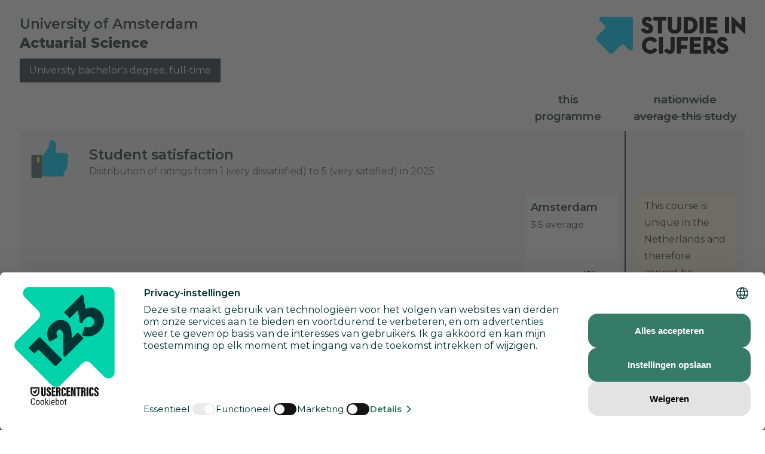

--- FILE ---
content_type: text/html; charset=utf-8
request_url: https://www.studiekeuze123.nl/studie-in-cijfers/21PK/56411/en
body_size: 42038
content:
<!DOCTYPE html>
<html lang="nl" class="no-js">
<head>
    <meta charset="utf-8">
    <meta http-equiv="content-language" content="nl"/>
    <meta content="text/html; charset=utf-8" http-equiv="content-type"/>
    <meta name="google-site-verification" content="V7LOT--fTv739VU4-3mmfEQT6mbItffyQUC621uzSB0"/>
    <meta name="viewport" content="width=device-width, initial-scale=1">

    <meta property="og:site_name" content="studiekeuze123.nl"/>
    <meta property="og:url" content="https://www.studiekeuze123.nl/studie-in-cijfers/21PK/56411/en"/>
    <meta property="og:image" content="https://www.studiekeuze123.nl/assets/images/logos/sk123-logo-icon.png"/>
    <meta name="apple-mobile-web-app-title" content="Studiekeuze123">
    <meta name="application-name" content="Studiekeuze123">

        <script>
    window.dataLayer = window.dataLayer || [];

            window.dataLayer.push(
            JSON.parse('{"page":{"type":"sicAttachment.show"},"site":{"environment":"production","ip_address":"3.21.240.213"}}')
        );
    
    // Define gtag function to push to dataLayer
    function gtag() {
        window.dataLayer.push(arguments);
    }
</script>
    <!-- Preload critical resources for better performance -->
    <link rel="preload" href="https://web.cmp.usercentrics.eu/ui/loader.js" as="script">
    <link rel="dns-prefetch" href="//web.cmp.usercentrics.eu">
    <link rel="dns-prefetch" href="//www.googletagmanager.com">
    <link rel="dns-prefetch" href="//www.google-analytics.com">

    <!-- Google Consent Mode v2 Initialization (MUST be before Usercentrics) -->
    <script>
        window.dataLayer = window.dataLayer || [];
        function gtag() {
            dataLayer.push(arguments);
        }
        
        // Set default consent states (all denied except security)
        gtag('consent', 'default', {
            'analytics_storage': 'denied',
            'ad_storage': 'denied',
            'ad_user_data': 'denied',
            'ad_personalization': 'denied',
            'functionality_storage': 'denied',
            'personalization_storage': 'denied',
            'security_storage': 'granted',
            'wait_for_update': 500
        });
    </script>

    <!-- Usercentrics CMP Script -->
    <script 
        id="usercentrics-cmp" 
        src="https://web.cmp.usercentrics.eu/ui/loader.js" 
        data-settings-id="6Wur4QkNdyzx3u" 
        async>
    </script>
    <script>
        if (window.top === window.self) {
            (function(w,d,s,l,i){w[l]=w[l]||[];w[l].push({'gtm.start':
                    new Date().getTime(),event:'gtm.js'});var f=d.getElementsByTagName(s)[0],
                j=d.createElement(s),dl=l!='dataLayer'?'&l='+l:'';j.async=true;j.src=
                'https://www.googletagmanager.com/gtm.js?id='+i+dl;f.parentNode.insertBefore(j,f);
            })(window,document,'script','dataLayer','GTM-WD75FJ');
        }
    </script>
    <link rel="preconnect" href="https://dev.visualwebsiteoptimizer.com" />
    <script type="text/plain" id='vwoCode' data-usercentrics="Visual Website Optimizer (VWO)">
        window._vwo_code || (function() {
        var account_id=871636,
        version=2.1,
        settings_tolerance=2000,
        hide_element='body',
        hide_element_style = 'opacity:0 !important;filter:alpha(opacity=0) !important;background:none !important;transition:none !important;',
        /* DO NOT EDIT BELOW THIS LINE */
        f=false,w=window,d=document,v=d.querySelector('#vwoCode'),cK='_vwo_'+account_id+'_settings',cc={};try{var c=JSON.parse(localStorage.getItem('_vwo_'+account_id+'_config'));cc=c&&typeof c==='object'?c:{}}catch(e){}var stT=cc.stT==='session'?w.sessionStorage:w.localStorage;code={nonce:v&&v.nonce,use_existing_jquery:function(){return typeof use_existing_jquery!=='undefined'?use_existing_jquery:undefined},library_tolerance:function(){return typeof library_tolerance!=='undefined'?library_tolerance:undefined},settings_tolerance:function(){return cc.sT||settings_tolerance},hide_element_style:function(){return'{'+(cc.hES||hide_element_style)+'}'},hide_element:function(){if(performance.getEntriesByName('first-contentful-paint')[0]){return''}return typeof cc.hE==='string'?cc.hE:hide_element},getVersion:function(){return version},finish:function(e){if(!f){f=true;var t=d.getElementById('_vis_opt_path_hides');if(t)t.parentNode.removeChild(t);if(e)(new Image).src='https://dev.visualwebsiteoptimizer.com/ee.gif?a='+account_id+e}},finished:function(){return f},addScript:function(e){var t=d.createElement('script');t.type='text/javascript';if(e.src){t.src=e.src}else{t.text=e.text}v&&t.setAttribute('nonce',v.nonce);d.getElementsByTagName('head')[0].appendChild(t)},load:function(e,t){var n=this.getSettings(),i=d.createElement('script'),r=this;t=t||{};if(n){i.textContent=n;d.getElementsByTagName('head')[0].appendChild(i);if(!w.VWO||VWO.caE){stT.removeItem(cK);r.load(e)}}else{var o=new XMLHttpRequest;o.open('GET',e,true);o.withCredentials=!t.dSC;o.responseType=t.responseType||'text';o.onload=function(){if(t.onloadCb){return t.onloadCb(o,e)}if(o.status===200||o.status===304){_vwo_code.addScript({text:o.responseText})}else{_vwo_code.finish('&e=loading_failure:'+e)}};o.onerror=function(){if(t.onerrorCb){return t.onerrorCb(e)}_vwo_code.finish('&e=loading_failure:'+e)};o.send()}},getSettings:function(){try{var e=stT.getItem(cK);if(!e){return}e=JSON.parse(e);if(Date.now()>e.e){stT.removeItem(cK);return}return e.s}catch(e){return}},init:function(){if(d.URL.indexOf('__vwo_disable__')>-1)return;var e=this.settings_tolerance();w._vwo_settings_timer=setTimeout(function(){_vwo_code.finish();stT.removeItem(cK)},e);var t;if(this.hide_element()!=='body'){t=d.createElement('style');var n=this.hide_element(),i=n?n+this.hide_element_style():'',r=d.getElementsByTagName('head')[0];t.setAttribute('id','_vis_opt_path_hides');v&&t.setAttribute('nonce',v.nonce);t.setAttribute('type','text/css');if(t.styleSheet)t.styleSheet.cssText=i;else t.appendChild(d.createTextNode(i));r.appendChild(t)}else{t=d.getElementsByTagName('head')[0];var i=d.createElement('div');i.style.cssText='z-index: 2147483647 !important;position: fixed !important;left: 0 !important;top: 0 !important;width: 100% !important;height: 100% !important;background: white !important;display: block !important;';i.setAttribute('id','_vis_opt_path_hides');i.classList.add('_vis_hide_layer');t.parentNode.insertBefore(i,t.nextSibling)}var o=window._vis_opt_url||d.URL,s='https://dev.visualwebsiteoptimizer.com/j.php?a='+account_id+'&u='+encodeURIComponent(o)+'&vn='+version;if(w.location.search.indexOf('_vwo_xhr')!==-1){this.addScript({src:s})}else{this.load(s+'&x=true')}}};w._vwo_code=code;code.init();})();
    </script>
                    
            <link rel="canonical" href="https://www.studiekeuze123.nl/studie-in-cijfers/21PK/56411/en"/>
        <title>Studie in Cijfers - Actuariële Wetenschappen - Studiekeuze123</title>
        <meta name="robots" content="seo.default.robots"/>
        <meta name="description" content="Studie in Cijfers: Bekijk in één oogopslag hoe de studie Actuariële Wetenschappen bij Universiteit van Amsterdam het doet ten opzichte van het landelijke gemiddelde."/>
        <meta name="keywords" content="Studie in Cijfers, SiC, Bijsluiter, Studiekeuze123, Feiten en Cijfers"/>
        <meta property="og:title" content="Studie in Cijfers - Actuariële Wetenschappen - Studiekeuze123"/>
        <meta property="og:description" content="Studie in Cijfers: Bekijk in één oogopslag hoe de studie Actuariële Wetenschappen bij Universiteit van Amsterdam het doet ten opzichte van het landelijke gemiddelde."/>
    
    <link rel="shortcut icon" type="image/x-icon" href="https://www.studiekeuze123.nl/favicon.ico?v=2"/>
    <link rel="apple-touch-icon" sizes="180x180" href="https://www.studiekeuze123.nl/assets/images/logos/apple-touch-icon.png">
    <link rel="icon" type="image/png" sizes="32x32" href="https://www.studiekeuze123.nl/assets/images/logos/favicon-32x32.png?v=2">
    <link rel="icon" type="image/png" sizes="16x16" href="https://www.studiekeuze123.nl/assets/images/logos/favicon-16x16.png?v=2">
    <link rel="manifest" href="https://www.studiekeuze123.nl/site.webmanifest?v=2">
    <meta name="msapplication-TileColor" content="#ffffff">
    <meta name="theme-color" content="#ffffff">
    <link rel="stylesheet" type="text/css" media="screen" href="/build/v2/stylesheet.css?id=966fbc083471c656a62c5f25a2cee2bc" />
    <link href='https://fonts.googleapis.com/css?family=Montserrat:300,400,500,600,700,800' rel='stylesheet' type='text/css'>
    <link href='https://fonts.googleapis.com/css2?family=Shadows+Into+Light+Two&display=swap' rel='stylesheet' type='text/css'>

    <script>(function(H){H.className=H.className.replace(/\bno-js\b/,'js')})(document.documentElement)</script>
        <script type="text/plain" data-usercentrics="Hotjar">
        if (!window.hj) {
            (function(h,o,t,j,a,r){
                h.hj=h.hj||function(){(h.hj.q=h.hj.q||[]).push(arguments)};
                h._hjSettings={hjid:297769,hjsv:7};
                a=o.getElementsByTagName('head')[0];
                r=o.createElement('script');r.async=1;
                r.src=t+h._hjSettings.hjid+j+h._hjSettings.hjsv;
                a.appendChild(r);
            })(window,document,'https://static.hotjar.com/c/hotjar-','.js?sv=');
        }
    </script>
    <script type="text/plain" data-usercentrics="Watermelon" async type="module" src="https://chatwidget-prod.web.app/embed/init.iife.js" data-watermelon-widget-id="wMydGGtj7J1" data-watermelon-settings-id="13288">
    </script>
</head>

<body>
<script src="/build/v2/manifest.js?id=5bc168dd1e812e47026aa08ee5d32dec"></script>
<script src="/build/v2/scripts-body.js?id=7692c0161e4b4356c0aa73841ed29803"></script>
<!-- Google Tag Manager (noscript) !-->
    <noscript>
        <iframe src="https://www.googletagmanager.com/ns.html?id=GTM-WD75FJ" height="0" width="0" style="display:none;visibility:hidden">
        </iframe>
    </noscript>
    <!-- End Google Tag Manager (noscript) !-->

<a href="#main-content" id="skip-link" tabindex="0" class="d-print-none">Overslaan en direct naar de inhoud</a>
<modals-container></modals-container>
    <div class="modal fade d-print-none " tabindex="-1" role="dialog"  aria-labelledby="outdated-browsers-popup-title" aria-describedby="outdated-browsers-popup-description" id="outdated-browsers-popup">
        <div class="modal-dialog">
            <div class="modal-content">
                                <button title="Sluiten" type="button" class="close " data-dismiss="modal" aria-label="Sluiten">
                        <span class="modal-close-icon">
                            <svg role="img" aria-label="sluiten">
                                <use xlink:href="https://www.studiekeuze123.nl/build/v2/sprite.svg#icon-close-white"></use>
                            </svg>
                        </span>
                                        </button>
                <div class="modal-body">
                    <h3 id="outdated-browsers-popup-title" class="mt-0 mb-3">Je gebruikt een oude browser</h3>
    <div id="outdated-browsers-popup-description" class="mb-0">Beste bezoeker,

Je gebruikt een verouderde versie van je internet browser. 
Door beveiligingsredenen wordt deze versie vanaf april 2019 niet meer ondersteund door onze website.

Om goed beveiligd te zijn op internet en om studiekeuze123.nl te kunnen bezoeken, is het aan te bevelen om je browser op te waarderen naar de nieuwste versie.</div>
                </div>
            </div>
        </div>
    </div>


    <div class="page">
        
                    <div class="container">
            <div class="py-2 pt-md-4 pb-md-2 px-2">
                <div class="sic-attachment">
                    <div class="row flex-column-reverse flex-md-row">
                        <div class="col-md-8 mr-auto">
                            <h2 class="as-h3 d-flex flex-column word-break">
                                                                                                            <span>University of Amsterdam</span>
                                                                                                                                        <b>Actuarial Science</b>
                                                            </h2>
                        </div>
                        <div class="col-md-3 mb-2 mb-md-0 text-left text-md-right">
                            <svg class="sic-logo row float-left float-md-right" role="img" aria-label="sk123 sic logo"
                                width="250" height="70">
                                <use xlink:href="/build/v2/sprite.svg?id=601b23c0399dc9c06c3df0b8702c3260#sk123-sic-logo"></use>
                            </svg>
                        </div>
                    </div>

                    <div class="row">
                        <div class="col">
                            <p class="row">
                                <span class="type px-3 py-2 bg-dark text-white">
                                    University bachelor&#039;s degree,
                                    full-time
                                </span>
                            </p>
                        </div>
                    </div>

                    <div class="row">

                        <div class="col-12 col-md-8 p-0">
                                                    </div>

                        <div class="d-none d-md-flex col-md-4">
                            <div class="ml-auto col-md-6 col-lg-6 mr-2 text-md-right p-0">
                                <h5 class="mb-0 text-center"
                                    style="position: absolute; bottom: 0; padding-bottom: 10px; width: 100%;">
                                    this<br>
                                    programme                                </h5>
                            </div>
                            <div class="col-md-6 col-lg-6 text-md-center p-0">
                                <h5>
                                                                            <del>
                                                                        nationwide<br>
                                    average                                    this&nbsp;study<br>
                                                                                                                </del>
                                                                    </h5>
                            </div>
                        </div>
                    </div>

                    <div class="statistics">
                        <div class="row bg-grey">
                            <div class="col-2 col-md-1 py-3">
                                <svg role="img" aria-label="studenttevredenheid" width="71" height="63">
                                    <use xlink:href="/build/v2/sprite.svg?id=601b23c0399dc9c06c3df0b8702c3260#studenttevredenheid-sic"></use>
                                </svg>
                            </div>
                            <div class="col-10 col-md-9 py-3 d-flex flex-column justify-content-center">
                                <div class="mt-md-2">
                                    <h3 class="mb-0">Student satisfaction</h3>
                                    <p class="mb-0">
                                        Distribution of ratings from 1 (very dissatisfied) to 5 (very satisfied)                                                                                    in 2025
                                                                            </p>
                                </div>
                            </div>
                            <div class="col col-last"></div>
                        </div>
                        <div class="row bg-grey justify-content-end">
                            <div class="col">
                                <div class="row row-ratings justify-content-end">
                                                                                                                        <div class="col-sm-6 col-md-3 col-lg-2 mb-md-2 mb-lg-0">
                                                <h5 class="d-md-none my-2">
                                                    this programme                                                </h5>
                                                <div class="py-2 bg-white">
                                                    <h5 class="word-break">Amsterdam<br>
                                                        <small>
                                                            3.5
                                                                                                                            average                                                                                                                    </small>
                                                    </h5>
                                                    <div class="rating-distribution">
        <div class="rating-distribution-bars">
                        <div class="rating-distribution-bar " style="height: 5%;">
                    <span class="strong rating-distribution-bar-percentage">
                        5%
                    </span>
                    <span class="strong rating-distribution-bar-rating">1</span>
                </div>
                        <div class="rating-distribution-bar " style="height: 5%;">
                    <span class="strong rating-distribution-bar-percentage">
                        5%
                    </span>
                    <span class="strong rating-distribution-bar-rating">2</span>
                </div>
                        <div class="rating-distribution-bar " style="height: 36%;">
                    <span class="strong rating-distribution-bar-percentage">
                        36%
                    </span>
                    <span class="strong rating-distribution-bar-rating">3</span>
                </div>
                        <div class="rating-distribution-bar " style="height: 45%;">
                    <span class="strong rating-distribution-bar-percentage">
                        45%
                    </span>
                    <span class="strong rating-distribution-bar-rating">4</span>
                </div>
                        <div class="rating-distribution-bar " style="height: 9%;">
                    <span class="strong rating-distribution-bar-percentage">
                        9%
                    </span>
                    <span class="strong rating-distribution-bar-rating">5</span>
                </div>
                    </div>
        <small>
            22
            respondents        </small>
    </div>
                                                </div>
                                            </div>
                                                                                                            </div>
                            </div>
                            <div class="col-md-2 col-last">
                                                                    <h5 class="d-md-none my-2">
                                        <del>Nationwide average</del>
                                    </h5>
                                    <div class="unique-course-label">
                                        This course is unique in the Netherlands and therefore cannot be compared with national averages                                    </div>
                                                            </div>
                        </div>

                                                    <div class="row mt-2 bg-grey">
                                <div class="col-2 col-md-1 py-3 align-self-center">
                                    <svg role="img" aria-label="aantal eerstejaars" width="71" height="71">
                                        <use xlink:href="/build/v2/sprite.svg?id=601b23c0399dc9c06c3df0b8702c3260#first-year-student-amount-sic">
                                        </use>
                                    </svg>
                                </div>
                                <div class="col-10 col-md-4 py-3 mr-auto">
                                    <h3 class="mb-0">Number of first-year students</h3>
                                    <p class="mb-0">
                                        Starting the academic year in September                                                                                                                            2024 - 2025
                                                                            </p>
                                </div>



                                <div class="col-6 col-md text-md-right pb-3 pt-md-3 mr-md-2">
                                    <h5 class="d-md-none my-2">this programme</h5>
                                    <div
                                        class="row h-100 justify-content-start justify-content-md-end align-items-md-center">
                                                                                                                                    <div class="col-auto text-md-center">
                                                    <small><b
                                                            class="text-dark strong">Amsterdam</b></small><br>
                                                                                                                                                                <h4 class="amount mb-0">
                                                            <b class="mt-1">
                                                                58
                                                            </b>
                                                        </h4>
                                                                                                    </div>
                                                                                                                        </div>
                                </div>
                                <div
                                    class="col-5 col-md-2 col-lg-2 pb-3 pb-md-0 pt-md-4 col-last d-md-flex align-items-center justify-content-center">
                                                                    </div>
                            </div>
                        
                        
                        <div class="row mt-2 bg-grey">
                            <div class="col-md-1 py-3">
                                <svg role="img" aria-label="doorstroom" width="71" height="71">
                                    <use xlink:href="/build/v2/sprite.svg?id=601b23c0399dc9c06c3df0b8702c3260#doorstroom_tweede_jaar-sic"></use>
                                </svg>
                            </div>
                            <div class="col-10 col-md-auto py-3 align-self-center">
                                <h3 class="mb-0">Advancement to second year</h3>
                                <p class="mb-0">Of this programme</p>
                            </div>
                            <div class="col-6 col-md text-md-right pb-3 pt-md-3 mr-md-2">
                                <div class="d-md-none w-100">
                                    <h5 class="my-2">this programme</h5>
                                </div>
                                <div class="row h-100 justify-content-start justify-content-md-end align-items-md-center">
                                                                                                                        <div class="col-auto text-md-center">
                                                <small><b
                                                        class="text-dark strong">Amsterdam</b></small><br>
                                                                                                                                                    <h4 class="amount mb-0">
                                                        <b class="mt-1">
                                                            53%
                                                        </b>
                                                    </h4>
                                                                                            </div>
                                                                                                            </div>
                            </div>
                            <div
                                class="col-5 col-md-2 col-lg-2 pb-3 pb-md-0 pt-md-4 col-last d-md-flex align-items-center justify-content-center">
                                                            </div>
                        </div>

                        <div class="row mt-2 bg-grey">
                            <div class="col-2 col-md-1 pt-3 mb-2">
                                <svg role="img" aria-label="diploma" width="71" height="46">
                                    <use xlink:href="/build/v2/sprite.svg?id=601b23c0399dc9c06c3df0b8702c3260#diploma-sic"></use>
                                </svg>
                            </div>
                            <div class="col-10 col-md-4 pt-3 mb-4 mb-md-0">
                                <h3 class="mb-1 mt-0">Degree obtained within 4 years</h3>
                                                                    <p>
                                        The percentage of students who enrolled in this programme and within the stated time:                                    </p>
                                                            </div>

                                                            <div class="col-md-10 col-lg align-items-md-center">
                                    <div class="row row-ratings justify-content-end">
                                                                                                                                                                                    <div class="col-sm-6 col-md-4 col-lg-4 mb-md-2 mb-lg-0 py-2">
                                                    <div class="py-2 bg-white">
    <h5 class="text-nowrap pl-2 mb-0">Amsterdam</h5>
    <div class="px-2 pb-2">
                                                                                            <b class=" strong mt-1 mb-0 pb-0">
                    28%
                </b>
                <div style="width: 100%; height: 10px; margin: -4px 0 4px 0; padding: 0; border-radius: 10px; background-color: #e3e3e3;">
                    <div class="percentage-value-first  percentage-value percentage-value-0" style="width: 28%;"></div><br>
                </div>
                                                                                                                                <b class=" strong mt-1 mb-0 pb-0">
                    23%
                </b>
                <div style="width: 100%; height: 10px; margin: -4px 0 4px 0; padding: 0; border-radius: 10px; background-color: #e3e3e3;">
                    <div class="percentage-value-first percentage-value-faded percentage-value percentage-value-0" style="width: 28%;"></div><div class="  percentage-value percentage-value-1" style="width: 23%;"></div><br>
                </div>
                                                                                                                                <b class=" strong mt-1 mb-0 pb-0">
                    49%
                </b>
                <div style="width: 100%; height: 10px; margin: -4px 0 4px 0; padding: 0; border-radius: 10px; background-color: #e3e3e3;">
                    <div class="percentage-value-first percentage-value-faded percentage-value percentage-value-0" style="width: 28%;"></div><div class=" percentage-value-faded percentage-value percentage-value-1" style="width: 23%;"></div><div class=" percentage-value-last percentage-value percentage-value-2" style="width: 49%;"></div><br>
                </div>
                                                                            </div>
</div>
                                                </div>
                                                                                                                        </div>
                                </div>
                                <div class="col-md-2 align-items-md-center col-last">
                                                                    </div>
                                                    </div>
                                                    <div class="row bg-grey">
                                <div class="col-md-10 d-md-flex">
                                    <div class="percentage-key col-md-4">
                                        <div class="percentage-value-0"></div>
                                        <small>Have obtained a diploma from this course</small>
                                    </div>
                                    <div class="percentage-key col-md-5">
                                        <div class="percentage-value-1"></div>
                                        <small>
                                                                                            Have obtained a diploma from another university bachelor or master study program                                                                                    </small>
                                    </div>
                                    <div class="percentage-key col-md-3 pr-0">
                                        <div class="percentage-value-2"></div>
                                        <small>Didn't get a degree</small>
                                    </div>
                                </div>
                                <div class="col col-last"></div>
                            </div>
                        
                        <div class="row mt-2 bg-grey">
                            <div class="col-2 col-md-1 py-3">
                                <svg role="img" aria-label="doorstuderen" width="71" height="53">
                                    <use xlink:href="/build/v2/sprite.svg?id=601b23c0399dc9c06c3df0b8702c3260#continues-studying-sic"></use>
                                </svg>
                            </div>
                            <div class="col-10 col-md py-3">
                                <h3 class="mb-0">Follow-up education</h3>
                                <p class="mb-0">Graduates who pursue further higher education in the Netherlands</p>
                            </div>
                            <div class="col-6 col-md text-md-right mr-md-2 pb-3 pt-md-3">
                                <div class="d-md-none w-100">
                                    <h5 class="my-2">this programme</h5>
                                </div>
                                <div class="row h-100 justify-content-start justify-content-md-end align-items-md-center">
                                                                                                                        <div class="col-auto text-md-center">
                                                <small><b
                                                        class="text-dark strong">Amsterdam</b></small><br>
                                                                                                                                                    <h4 class="amount mb-0">
                                                        <b class="mt-1">
                                                            33%
                                                        </b>
                                                    </h4>
                                                                                            </div>
                                                                                                            </div>
                            </div>
                            <div
                                class="col-5 col-md-2 pb-3 pb-md-0 pt-md-4 col-lg-2 col-last d-md-flex align-items-center justify-content-center">
                                                            </div>
                        </div>

                                                    <div class="row bg-grey justify-content-between">
                                <div class="col-auto px-3 py-2 bg-dark text-white">
                                    See an overview of which master's degree programme graduates choose at                                    <a class="text-white"
                                        href="https://www.studiekeuze123.nl/doorstuderen">studiekeuze123.nl/doorstuderen</a>
                                </div>
                                <div class="col col-md-2 col-last"></div>
                            </div>
                        
                        <div class="row mt-2 bg-grey pt-3">
                            <div class="col-10 col-md py-3 pl-4">
                                <h3 class="mb-0">After graduation</h3>
                            </div>
                            <div
                                class="d-none d-md-block col-5 col-md-2 col-lg-3 pb-3 pb-md-0 pt-md-4 d-md-flex align-items-center justify-content-end">
                                                            </div>
                        </div>

                                                    <div class="row bg-grey pb-3">
                                <div class="col-12 py-3">
                                    <div class="row bg-grey justify-content-center">
                                        <div class="col-auto px-3 py-2 bg- tite">
                                            Job market data is only shown for hbo bachelor's, hbo associate's and wo master's degree programmes                                        </div>
                                    </div>

                                </div>
                            </div>
                                            </div>

                    <div class="row mt-2">
                        <div class="col-md-12 d-flex flex-column">
                                                        <div class="disclaimer">
                                <h5 class="mb-0">
                                                                            Latest change on 17 December 2025<br>
                                                                        <a href="https://www.studiekeuze123.nl/studie-in-cijfers"
                                        target="_blank">studiekeuze123.nl/studie-in-cijfers</a>
                                </h5>
                            </div>
                        </div>
                    </div>

                </div>
            </div>
        </div>
    
    </div>



<div class="popover-container-reminder">
</div>
<div class="popover-container-program-reminder">
</div>

<style type="text/css">
    @media print {
        .d-print-none {
            display: none !important;
        }
    }
</style>
<script>
    var STK = {
        compare: {
            indexUri: 'https://www.studiekeuze123.nl/vergelijk',
            replaceAllUri: 'https://www.studiekeuze123.nl/vergelijk/ids',
            deleteAllUri: 'https://www.studiekeuze123.nl/vergelijk/delete-all',
            getCriteria: 'https://www.studiekeuze123.nl/vergelijk/criteria',
            addCriteria: 'https://www.studiekeuze123.nl/vergelijk/criteria',
            removeCriteria: 'https://www.studiekeuze123.nl/vergelijk/criteria'
        },
        save: {
            createUri: 'https://www.studiekeuze123.nl/bewaard',
            deleteUri: 'https://www.studiekeuze123.nl/bewaard',
            getCardUri: 'https://www.studiekeuze123.nl/bewaard/card',
            getIdsUri: 'https://www.studiekeuze123.nl/bewaard/ids',
            deleteAllUri: 'https://www.studiekeuze123.nl/bewaard/delete-all',
            amount: {
				favourite: 0,
                compare: 0,
			},
        },
        reminder: {
			createUri: 'https://www.studiekeuze123.nl/reminders',
			deleteUri: 'https://www.studiekeuze123.nl/reminders',
            contentUri: 'https://www.studiekeuze123.nl/reminders/content',
            activeReminderIds: '[]',
            programCreateUri: 'https://www.studiekeuze123.nl/program-reminders',
			programDeleteUri: 'https://www.studiekeuze123.nl/program-reminders',
            activeProgramReminderIds: '[]',
        },
        csrfToken: 'byzCwtAIVlthJXEJKNmnUbHc8HC3Zv4zOAGWcNh8'
    };

    window.siteSearchSuggestions = {"program":{"name":"Opleidingen","url":"https:\/\/www.studiekeuze123.nl\/opleidingen","suggestions":["Bedrijfskunde","Opleiding tot leraar Basisonderwijs","Communicatie","Social Work","Finance & Control","Accountancy","Human Resource Management","Technische Bedrijfskunde","Commerci\u00eble Economie","Opleiding tot Verpleegkundige","Pedagogiek","Pedagogisch Educatief Professional","HBO - Rechten","Sociaal Werk","Muziek","Filosofie","International Business","Ondernemerschap & Retail Management","Werktuigbouwkunde","Bouwkunde","Engineering","Informatica","Rechtsgeleerdheid","Theologie","Bestuurskunde","Elektrotechniek","Geneeskunde","Toegepaste Psychologie","Fiscaal Recht","International Business Management","Geschiedenis","Management","Management in de Zorg","Psychologie","Chemie","ICT","Master of Business Administration","Opleiding tot leraar voortgezet onderwijs van de tweede graad in Wiskunde","Sociologie","Business Administration","Commerci\u00eble Economie & Ondernemerschap","HBO-ICT","Internationaal Toeristisch Management","Logistics Management","Logistiek","Opleiding tot leraar voortgezet onderwijs van de tweede graad in Nederlands","Pedagogische Wetenschappen","Vormgeving","Biologie en Medisch Laboratoriumonderzoek","Civiele Techniek","Communication and Multimedia Design","Educational Needs","Facility Management","Finance","Kunst- & cultuurwetenschappen","Opleiding tot Fysiotherapeut","Opleiding tot leraar voortgezet onderwijs van de tweede graad in Engels","Built Environment","Docent Muziek","Integrale Veiligheidskunde","Opleiding tot leraar voortgezet onderwijs van de tweede graad in Duits","Opleiding tot leraar voortgezet onderwijs van de tweede graad in Geschiedenis","Technische Informatica","Tourism Management","Advanced Nursing Practice","Archeologie","Artificial Intelligence","Autonome Beeldende Kunst","Dans","Docent Beeldende Kunst en Vormgeving","Educational Leadership","Finance, Tax and Advice","Hotel Management","Leren en Innoveren","Opleiding tot leraar voortgezet onderwijs van de tweede graad in Aardrijkskunde","Opleiding tot leraar voortgezet onderwijs van de tweede graad in Gezondheidszorg en Welzijn","Opleiding voor Logopedie","Sociaal-Juridische Dienstverlening","Bedrijfskunde en Agribusiness","Creative Business","Executive Master of Finance and Control","Fiscale Economie","Master of Arts in Fine Art and Design","Notarieel Recht","Officemanagement","Opleiding tot leraar voortgezet onderwijs van de tweede graad in Biologie","Opleiding tot leraar voortgezet onderwijs van de tweede graad in Economie","Opleiding tot leraar voortgezet onderwijs van de tweede graad in Frans","Opleiding tot leraar voortgezet onderwijs van de tweede graad in Natuurkunde","Ruimtelijke Ontwikkeling","Sportkunde","Taalwetenschappen","Tandheelkunde","Technische Natuurkunde","Biomedical Sciences","Chemische Technologie","Communicatiewetenschap","Didactisch Educatief Professional","Docent Dans","Docent Theater","Economie en Bedrijfseconomie","Executive Officemanagement","Industrieel Product Ontwerpen","Leraar Voorbereidend Hoger Onderwijs in de Mens- en Maatschappijwetenschappen","Leraar Voorbereidend Hoger Onderwijs in de Taal- en cultuurwetenschappen","Mechanical Engineering","Mediastudies","Onderwijswetenschappen","Opleiding tot Leraar van de eerste graad in Lichamelijke Opvoeding","Opleiding tot leraar voortgezet onderwijs van de tweede graad in Scheikunde","Psychology","Software Development","Theologie & Religiewetenschappen","Applied Data Science & Artificial Intelligence","Architectuur","Biologie","Biomedische Wetenschappen","Business Studies","Communicatie- & Informatiewetenschappen","Computer Science","Criminologie","Dier- en Veehouderij","Economics","Electrical Engineering","European Studies","Gezondheidswetenschappen","Hotel & Event Management","Hotel- & Eventmanagement","Hotel- en Eventmanagement","Kunsteducatie","Leisure & Events Management","Leraar Engels","Leraar Nederlands","Leraar Voorbereidend Hoger Onderwijs in de B\u00e8tawetenschappen","Leraar Wiskunde","Letterkunde","Logistics Engineering","Makelaardij en Vastgoed","Mathematics","Mechatronica","Opleiding tot leraar voortgezet onderwijs van de tweede graad in Pedagogiek","Opleiding tot leraar voortgezet onderwijs van de tweede graad in omgangskunde","Politicologie","Sociaal Financi\u00eble Dienstverlening","Sport","Theater","Vaktherapie","Voeding en Di\u00ebtetiek","Bestuurskunde\/Overheidsmanagement","Biology","Business IT & Management","Communicatie- en Informatiewetenschappen","Creative Media and Game Technologies","Culturele Antropologie en Ontwikkelingssociologie","Econometrie en Operationele Research","Educatie in de Taal- en cultuurwetenschappen","Ervaringsdeskundigheid in Zorg en Welzijn","Farmacie","Filosofie ( research )","Griekse en Latijnse Taal en Cultuur","Interieurarchitectuur","Kunstgeschiedenis","Mens en Techniek","Mondzorgkunde","Neerlandistiek","Opleiding tot leraar voortgezet onderwijs van de tweede graad in Godsdienst","Opleiding tot leraar voortgezet onderwijs van de tweede graad in Maatschappijleer","Opleiding voor Ergotherapie","Oudheidstudies","Physician Assistant","Religiewetenschappen","SZ","Taalwetenschap","Toegepaste Wiskunde","Voedingsmiddelentechnologie","Wiskunde","Algemene Cultuurwetenschappen","Applied Mathematics","Applied Physics","Automotive","Bestuurs- en Organisatiewetenschap","Biomedical Engineering","Biomedische Technologie","Business Analytics","Commercieel Management","Educatie in de Mens- en Maatschappijwetenschappen","Educatief Professional Beroepsonderwijs","Environmental Sciences","Europese Studies","Fysiotherapie","Geschiedenis (research)","Informatiekunde","International Business & Entrepreneurship","International Business Administration","International Event Management","International Hotel and Hospitality Management","International and European Law","Journalistiek","Kunst- & cultuurwetenschappen (research)","Leraar Algemene Economie","Leraar Duits","Maritiem Officier","Maritieme Techniek","Marketing Management","Nederlands Recht","Nederlandse Taal en Cultuur","Ondernemen","Onderwijs & Technologie","Opleiding tot registerloods: Master in Maritime Piloting","Political Science","Taalwetenschappen (research)","Toegepaste Fotografie en Beeldcommunicatie","Tuinbouw en Akkerbouw","Vastgoedkunde","Verloskunde","Zorg en Technologie","Archeologie (research)","Bewegingswetenschappen","Bio-informatica","Biotechnologie","Chemical Engineering","Chemistry","Computing Science","Construction Management and Engineering","Crossmediale Communicatie","Cybersecurity","Data Science and Artificial Intelligence","Duitse Taal en Cultuur","E-commerce","Earth Sciences","Educatie in de B\u00e8tawetenschappen","English Language and Culture","Erfgoedstudies","European Law School","Executive MBA","Industri\u00eble Automatisering en Robotica","Interdisciplinaire sociale wetenschap","Internationale betrekkingen","Kunstmatige Intelligentie","Leraar Frans","Leraar Natuurkunde","Liberal Arts and Sciences","Life Science and Technology","Management van de Leefomgeving","Marketing","Media en Cultuur","Mediastudies (research)","Medisch Beeldvormende en Radiotherapeutische Technieken","Medische Hulpverlening","Midden-Oosten Studies","Milieukunde","Noord-Amerika Studies","Ondernemingsrecht","Online Contentcreator","Opleiding tot leraar voortgezet onderwijs van de tweede graad in Consumptieve Techniek I en II","Opleiding tot leraar voortgezet onderwijs van de tweede graad in het Technisch Beroepsonderwijs","Philosophy, Politics and Economics","Physics","Public Administration","SPD Bedrijfsadministratie","Scheikundige Technologie","Stedenbouw","Strategy & Leadership","Supply Chain Management","Sustainable Energy Technology","Systems and Control","Technische Wiskunde","Theologie & Religiewetenschappen (research)","Toegepaste Biologie","AD-ICT","Aarde, Data-analyse & Visualisatie","Aardwetenschappen","Accountancy and Control","Actuarial Science and Mathematical Finance","Advanced Studies in Public International Law","Animal Sciences","Applied Data Science","Applied Science","Arbeidsrecht","Astronomy","Azi\u00eb Studies","Bachelor of Business Administration","Biomolecular Sciences","Bos- en Natuurbeheer","Business Engineering","Business Information Technology","Business Innovation","Civil Engineering","Cognitive Science and Artificial Intelligence","Controlling","Creative Technology","Criminaliteit en Rechtshandhaving","Cultuurwetenschappen","Cyber Safety & Security","Data Driven Business","Data Science and Society","Diergeneeskunde","Diermanagement","Docent en kennismanager Dienstverlening en Producten","Ecology and Evolution","Econometrics and Data Science","Econometrics and Operations Research","Educatie en Communicatie in de B\u00e8tawetenschappen","Educatie en Communicatie in de Mens- en Maatschappijwetenschappen","Electronic Music","Embedded Systems","Embedded Systems Engineering","Energietransitie Engineer","Engelse Taal en Cultuur","Executive Master in Business Administration","Executive Master in Finance","Executive Master of Business Valuation","Executive Master of Management and Organization","Executive Master of Management in Education","Executive Master of Public and Non-profit Management","Facility and Real Estate Management","Fashion & Textile Technologies","Film en Audiovisuele Media","Filosofie van een Bepaald Wetenschapsgebied","Finance and Control","Financieel Management","Fiscaal Recht en Economie","Food Commerce & Technology","Food Innovation","Food Technology","Forensisch Onderzoek","Franse Taal en Cultuur","Geestelijke Verzorging","Gezonde Samenleving","Gezondheid","Global Project and Change Management","Groene Leefomgeving","Health Sciences","Huidtherapie","Human Capital Innovatie","Human Capital Innovatie (joint degree)","Humanistiek","ICT Service Management","IT Service Management","Impact MBA","Industrial Design","Industrial Design Engineering","Industrial Engineering and Management","Informatie en Communicatie Technologie","Information Sciences","Information Security","International Business Law","International Development Studies","International Management","Italiaanse Taal en Cultuur","Land- en Watermanagement","Learning & Innovation","Learning and Development in Organisations","Leraar Aardrijkskunde","Leraar Biologie","Leraar Geschiedenis","Leraar Godsdienst","Leraar Scheikunde","Letterkunde (research)","Linguistics and Communication Sciences (research)","Literatuurwetenschap","MBA Innovatie & Leiderschap","Manuele Therapie","Master of Business Management","Master of Crisis and Public Order Management","Master of International Hospitality Management","Midden-Oostenstudies","Molecular Life Sciences","Muziekwetenschap","Natuur- en Sterrenkunde","Natuurkunde","Next Level Engineering","Onderwijsondersteuner Gezondheidszorg en Welzijn","Opera","Opleiding Podotherapie","Opleiding tot Oefentherapeut","Opleiding tot leraar voortgezet onderwijs van de tweede graad in Spaans","Opleiding tot leraar voortgezet onderwijs van de tweede graad in Techniek","Oudheidstudies (research)","Oudheidwetenschappen","Planologie","Praktijkondersteuner Huisarts","Professional Master in Media Innovation","Psychology (research)","Public International Law","Recht en Bestuur","Research in Public Administration and Organizational Science (research)","Risicomanagement","Robotics","Sales en Accountmanagement","Scheikunde","Security Management","Smart Media Production","Sociale Geografie","Sociale Geografie en Planologie","Software Engineering","Spaanse Taal en Cultuur","Speltherapie","Sterrenkunde","Strategic Management","Sustainability Transitions","Tuin- en Landschapsinrichting","Watermanagement","Zorg & Veiligheid","Aansprakelijkheid en verzekering","Aarde, Economie en Duurzaamheid","Accountancy and Controlling","Accounting and Control","Accounting, Auditing and Control","Action Learning MBA","Actuari\u00eble Wetenschappen","Advanced LLM in Technology Governance","Advanced Master Intellectual Property Law and Knowledge Management LL.M.","Advanced Master Intellectual Property Law and Knowledge Management M.Sc.","Advanced Master in Energy Law (joint degree)","Advanced Master in Privacy, Cybersecurity and Data Management","Advanced Studies in Air and Space Law","Advanced Studies in European and International Business Law","Advanced Studies in European and International Human Rights Law","Advanced Studies in International Children's Rights","Advanced Studies in International Civil and Commercial Law","Advanced Studies in International Dispute Settlement and Arbitration","Advanced Studies in International Financial Law","Advanced Studies in Law and Digital Technologies","Advanced Technology","Aerospace Engineering","African Studies","Afrika Studies","Afrika Studies (research)","Agribusiness Development","Agricultural Production Chain Management","Agrotechnologie","Allround Creative Concept Developer","American Studies","Animatie","Anthropology and Development Studies","Applied Artificial Intelligence","Applied Earth Sciences","Applied Geophysics (joint degree)","Applied IT","Applied Molecular Sciences","Applied Museum and Heritage Studies","Applied Nanotechnology","Applied Quantum Technology (joint degree)","Applied Sustainability Management","Aquaculture and Marine Resource Management","Arabische Taal en Cultuur","Architecture, Building and Planning","Architecture, Cities, Landscapes: History and Heritage","Architecture, Urbanism and Building Sciences","Artificial Intelligence & Engineering Systems","Arts & Crafts","Arts, Literature and Media (research)","Automotive Technology","Aviation","Azi\u00eb Studies (research)","Bachelor of Business Administration in Fashion","Bachelor of Nursing","Bachelor of Science in Osteopathie","Bedrijfs- en Consumentenwetenschappen","Bedrijfskunde MER","Bedrijfskunde in Deeltijd","Bedrijfskundige Informatica","Bedrijfsrecht","Beeldende Kunst en Vormgeving","Begeleidingskunde","Behavioural Science (research)","Behavioural and Cognitive Neurosciences (research)","Behavioural and Social Sciences (research)","Bekkenfysiotherapie","Beleid, Communicatie en Organisatie","Bio-Farmaceutische Wetenschappen","Bio-Pharmaceutical Sciences","Biobased Materials","Biobased Sciences","Bioinformatics and Systems Biology","Bioinformatics and Systems Biology (joint degree)","Biological Sciences","Biomedical Technology and Physics","Biosciences","Biosystems Engineering","Biotechnology","Bouwmanagement","Bouwtechnisch Medewerker","Bouwtechnische Bedrijfskunde","Brain Science","Brain and Cognitive Sciences (research)","Burgerschap en Kwaliteit van Samenleven","Business & Innovation","Business Administration Entrepreneurship","Business Analytics and Operations Research","Business Economics","Business Information","Business Information Management","Business Information Technology Management","Business Intelligence and Smart Services","Business Process Management and IT","Business Psychology","Business Sales","B\u00e8ta-gamma","Cabaret","Cartography (joint degree)","Chemical Science & Engineering","Chemische Wetenschappen","Chemistry (joint degree)","Child Development and Education (research master)","Chinastudies","Choreografie","Circular Engineering","Circus Arts","Circus and Performance Art","Civiele Techniek Projectvoorbereiding en -realisatie","Civil Engineering and Management","Climate Studies","Clinical and Developmental Psychopathology (research)","Cognition, Language and Communication","Cognitive Neuropsychology (research)","Cognitive Neuroscience (research)","Cognitive and Clinical Neuroscience (research)","Commercial Law","Communicatie en Life Sciences","Communication Science","Communication Science (research)","Communication, Health and Life Sciences","Community Development","Complex Systems & Policy","Complex Systems Engineering and Management","Computational Cognitive Science","Computational Science (joint degree)","Computational Social Science","Computer Science (joint degree)","Computer Science and Engineering","Computer Security","Computer Vision & Data Science","Computer and Embedded-Systems Engineering","Conflict Resolution and Governance","Conservering en Restauratie van Cultureel Erfgoed","Constructief Ontwerpen","Content & Media Strategy","Contextuele Benadering","Corporate Communication","Creative Intelligence & Technology","Creative Media","Creative Media Professional","Criminal Investigation","Crisis and Security Management","Critical Care","Crop Biotechnology and Engineering (joint degree)","Crossover Creativity","Culinary professional","Cultural Anthropology and Development Sociology","Cultural Anthropology: Sociocultural Transformation (research)","Culture, Organization and Management","Cultureel Erfgoed","Culturele Antropologie","Culturele Antropologie en Sociologie der Niet-Westerse Samenlevingen","Curriculumontwikkeling voor Primair Onderwijs","Customs and Supply Chain Compliance","Cyber Security Engineering","Cybersecurity & Cybercrime","DAS Creative Producing","Data Analytics","Data Science (joint degree)","Data Science and Artificial Intelligence Technology","Data Science and Business Analytics","Data Science for Decision Making","Data Science for Food and Health","Data Science for Global Challenges","Data Science for Life Sciences","Data Science in Business and Entrepreneurship (joint degree)","Data-driven Design","Design","Design Driven Innovation","Design for Interaction","Development Studies","Development Studies (M.A.)","Development and Rural Innovation","Development and Socialisation in Childhood and Adolescence (research)","Digital Business and Economics","Digital Business and Innovation","Digital Design","Digital Driven Business","Digital Forensics","Digital Society","Digital Technology Engineering","Digital Transformation Management","Digitale Techniek & Media","Digitale Transformatie in Zorg en Welzijn","Digitale Veiligheid","Docent Hoger Gezondheidszorg Onderwijs","Docent en Kennismanager Groene Sector","Drug Discovery Sciences","Duurzaam Onderwijs","Duurzaamheidstransities (joint degree)","Duurzame Gebiedstransities","Duurzame en Gezonde Voeding","Earth and Environment","Econometrics","Econometrics and Management Science","Econometrics and Mathematical Economics","Econometrics, Operations Research and Actuarial Studies","Economic Geography","Economic and Financial Research (research)","Economics and Business","Economics and Business Economics","Economics and Strategy in Emerging Markets","Economics of Public Policy and Management","Economie","Economie & Samenleving","Economie en Beleid","Economie van de Publieke Sector","Economische Transformatie","Educatie en Communicatie in de Taal en cultuurwetenschappen","Educatie en Communicatie in de Taal- en Cultuurwetenschappen","Educatie en Kennismanagement Groene Sector Bloemsierkunst","Educatieve Master Primair Onderwijs","Educatieve Master Primair Onderwijs (joint degree)","Education and Child Studies","Education and Child Studies (research)","Educational Science and Technology","Educational Sciences: Learning in Interaction (research)","Energy Science","Energy and Climate Law","Energy and Environmental Sciences","Energy for Society","Engineering Systems","Engineering and Policy Analysis","Entrepreneurship & Innovation","Entrepreneurship (joint degree)","Entrepreneurship and Business Innovation","Environment and Resource Management","Environment and Society Studies","Environmental Engineering","Environmental Science","Environmental and Energy Management","Environmental and Infrastructure Planning","Epidemiologie","Epidemiology","Erasmus Mundus Master Journalism, Media and Globalisation (joint degree)","Erasmus Mundus Master's Program in Public Policy (joint degree)","Ervaringsdeskundigheid","European Joint Master's in Strategic Border Management (joint degree)","European Law","European Law in a Global Context","European MSc in Occupational Therapy","European Master in Health Economics and Management (joint degree)","European Master in Law and Economics (joint degree)","European Master in Renewable Energy","European Master in Sustainable Energy System Management","European Politics and Society: Vaclav Havel Joint Master Programme (joint degree)","European Public Affairs","European Public Health","European Studies (research)","European Studies on Society, Science and Technology","Europese Studies (joint degree)","Europese Talen en Culturen","Evangelical Theology","Event & Experience Management","Eventmanager","Evidence Based Practice in Health Care","Excellent Teaching","Executive MBA: Leading with Purpose","Executive MSc Senior Docent Ontwerpen","Executive Master Mergers & Acquisitions and Valuation (joint degree)","Executive Master in Cultural Leadership","Executive Master of Accountancy","Executive Master of Actuarial Science","Executive Master of Business Administration","Executive Master of Health Administration","Executive Master of IT-Auditing","Executive Master of Information Management and Digital Transformations","Executive Master of Marketing and Customer Management","Executive Master of Operations and Supply Chain Management","Executive Master of Real Estate","Executive Master of Science of Auditing Studies","Executive Master of Security and Defence","Executive Master of Tactical Policing","Facilitair Eventmanagement","Farmaceutisch Consulent","Farmaceutische Wetenschappen","Farmakunde","Fashion Business Professional","Film","Film en Televisie","Film- en Literatuurwetenschap","Filosofie van Cultuur en Bestuur","Finance & Investments","Financial Economics","Financial Services Management","Financieel Recht","Food Quality Management","Food Safety","Food Systems Innovation","Food and Business","Food, Business & Innovation","Forensic Psychology","Forensic Science","Forensica, Criminologie en Rechtspleging","Forensisch Laboratoriumonderzoek","Forensisch Sociale Professional","Forensische Criminologie","Forensische Zorg","Forensische Zorg Specialist","Forest and Nature Conservation","Frontend Design & Development","Future Planet Studies","Fysiotherapie en Innovatie in beweegzorg","Fysiotherapie in de Geriatrie","GGZ- Verpleegkunde (GGZ-V)","Game Technology","Gamified Reality Applications for Real-World Challenges and Experiences (GRACE) (joint degree)","Gebouwgebonden Installatietechniek","Gegevensbescherming en Privacyrecht","Geneeskunde en Klinisch Onderzoek (research)","Geneeskunde, klinisch onderzoeker","Genes in Behaviour and Health (research)","Genomics in Society (research)","Geo Maps & Data","Geo-information Science","Geo-information Science and Earth Observation","Geografie, Planologie en Milieu","Geographical Information Management and Applications (joint degree)","Geographical Information Sciences","Geomatics for the Built Environment","Gezond Gedrag en Leefomgeving","Gezondheid en Leven","Gezondheid en Maatschappij","Gezondheidsinnovatie","Gezondheidsrecht","Gezondheidszorgpsychologie","Gifted Education and Care","Global Business & Sustainability","Global Challenges","Global Challenges for Sustainability (joint degree)","Global Criminal Law","Global Executive MBA","Global Health","Global Health (research)","Global Law","Global Responsibility and Leadership (University College Frysl\u00e2n)","Global Studies","Global Supply Chain Management and Change","Global Sustainability Science","Global Sustainable Business Management (joint degree)","Globalisation and Development Studies","Globalisation and Law","Governance and Leadership in European Public Health","Governance of Sustainability","Groundwater and Global Change \u2013 Impacts and Adaptation (joint degree)","Hartfunctielaborant","Health Care and Social Work","Health Economics, Policy and Law","Health Education and Promotion","Health Food Innovation Management","Health Informatics","Health Innovation","Health Professions Education","Health Sciences (research)","Health and Digital Transformation","Health, Ageing and Society","Healthcare Humanities","Healthcare Policy, Innovation and Management","Hebreeuwse Taal en Cultuur","Herbronning Gereformeerde Theologie","Historical, Literary and Cultural Studies (research)","History and Philosophy of Science","Hogere Managementopleiding voor de Mobiliteitsbranche","Human Decision Science","Human Development","Human Geography","Human Geography and Planning","Human Geography and Planning (research)","Human Movement Sciences","Human Movement Sciences: Sport, Exercise and Health","Human Movement Sciences: Sport, Exercise and Health (research)","Human Resource Studies","Human-Centered Artificial Intelligence","Human-technology Interaction","Humane Neurowetenschappen","Humanitarian Engineering","Humanities (research)","Hydrology","ICT & Telecommunicatie","ICT Internet of Things","ICT-Engineer","ICT: Software Engineering","IT","IT Audit, Compliance & Advisory","IT-recht","Imagineering, Master in Business Innovation from the Experience Perspective","Imaging Engineering","Individual Differences and Assessment (research)","Industrial Ecology (joint degree)","Industrial and Applied Mathematics","Industrieel Ontwerpen","Industri\u00eble Automatisering","Infection and Immunity (research)","Informatics","Informatierecht","Information Management","Information Science","Information Studies","Innovatie in Zorg en Welzijn","Innovation & Leadership in Education","Innovation Management","Innovation Sciences","Innovative Textile Development","Integraal Adviseur MKB","Integrale Bedrijfsvoering","Integrale Gezondheidsbevordering","Integrale Veiligheid","Integrated Product Design","Interaction Technology","Interdisciplinary Arts","Interdisciplinary Business Professional","Interdisciplinary Research in Health Dynamics","Interieurvormgever","Interior Architecture","Interior Brand Identity","Interior Design","International Accountancy (joint degree)","International Bachelor's Programme in Communication and Media","International Business Taxation","International Business and Management","International Commercial Law","International Communication","International Communication Management","International Crimes, Conflict and Criminology","International Criminal Law","International Development Management","International Development Studies (research)","International Economics and Business","International Economics and Sustainable Development","International Executive Master of Finance and Control","International Finance","International Financial Management","International Food & Agribusiness","International Full-Time Master of Business Administration","International Joint Master of Research in Work and Organizational Psychology (joint degree)","International Land and Water Management","International Land- and Water Management","International Laws","International Leisure, Tourism & Events Management","International MBA","International MSc in Business Administration","International Master of Advanced Research in Criminology: Border Crossing, Security and Social Justice (joint degree)","International Public Management and Public Policy","International Relations and Diplomacy","International Studies","International Supply Chain Management","International Tax Law","International Teacher Education for Primary Schools (ITEps)","International Teacher Education for Secondary Schools","International and European Tax Law","Internationale Betrekkingen","Internationale Betrekkingen (research)","Internationale Betrekkingen en Internationale Organisatie","Internationale Communicatie en Talen","Internationale Ontwikkelingsstudies","Intersectional Gender Studies","Islamitische Geestelijke Verzorging","Islamitische Theologie","Japanstudies","Jeugd en Gezin","Jeugdrecht","Jeugdwerker","Jonge Kind","Juridisch medewerker","Kinderopvang","Klassiek Ballet","Klimaatpsychologie en -gedrag","Klinische Gezondheidswetenschappen","Klinische Technologie","Klinische Technologie (joint degree)","Koreastudies","Krijgswetenschappen","Kunst en Economie","Kunsteducatie (joint degree)","Kunsten, Cultuur en Media","Kust en Zee Management","Kwaliteit en Veiligheid in de Pati\u00ebntenzorg","Kwaliteitsmanagement","Laborant Klinische Neurofysiologie","Landscape Architecture and Planning","Landscape and Environment Management","Landschapsarchitectuur","Landschapsarchitectuur en ruimtelijke planning","Latijns Amerika Studies","Latijns-Amerika Studies","Latijns-Amerika Studies (research)","Latijns-Amerikastudies","Law & Finance","Law & Society: Governance and Global Development","Law and Economics","Law and Politics of International Security","Law and Technology","Law in Society","Leading Hotel Transformation","Legal Research (research)","Legal Tech","Leiderschap voor Persoonsgerichte Zorg en Ondersteuning","Leisure and Tourism Studies","Leraar Bedrijfseconomie","Leraar Fries","Leraar Informatica","Leraar Maatschappijleer","Lerarenopleiding Open Universiteit","Liberal Arts and Sciences (Erasmus University College)","Liberal Arts and Sciences (Maastricht Science Programme)","Liberal Arts and Sciences (University College Maastricht)","Liberal Arts and Sciences (University College Roosevelt)","Liberal Arts and Sciences (University College Utrecht)","Liberal Arts and Sciences (University College Venlo)","Liberal Arts and Sciences (joint degree)","Liberal Arts and Sciences: Global Challenges","Lichamelijke Opvoeding en Sportpedagogiek","Life Science and Technology (joint degree)","Literatuur en Samenleving","Logic","Logistiek Management","Longfunctieanalist","Luchtvaart- en Ruimtevaarttechniek","Luchtvaarttechnologie","MBA Familiebedrijven","MBA Leadership in Sustainability","MBA in International Business","Maintenance","Management Payroll Services","Management Publieke Sector","Management and Innovation","Management en Innovatie in Maatschappelijke organisaties","Management of Development","Management of Innovation","Management of Technology","Management van IT","Management, Cultuur en Verandering","Management, Economics and Consumer Studies","Management, Policy Analysis and Entrepreneurship in the Health and Life Sciences","Management, Society and Technology","Marine Biology","Marine Sciences","Marine Technology","Maritieme Techniek \/ Scheepsbouwkunde","Maritime Economics and Logistics","Maritime Innovations","Marketing Analytics","Marketing Communicatie","Marketing and Data Intelligence","Marketingmanagement","Master Choreografie (joint degree)","Master Circulaire Economie","Master City Developer","Master Compliance and Integrity in International Military Trade","Master Design","Master Digitale Technologie","Master Educational Leadership","Master Kinderfysiotherapie","Master Legal Management","Master Leiderschap en Innovatie Kind en Educatie","Master Leiderschap in Onderwijs","Master Military Strategic Studies","Master Scientific Illustration","Master Specialized Physical Therapy","Master Sport- en Bewegingsonderwijs","Master Systemisch werken met Jeugd","Master Urban Management","Master in Consultancy and Entrepreneurship","Master in Controlling","Master in Health Sciences","Master in International Business and Management","Master in International Supply Chain Management","Master in Structural Engineering","Master of Arts Therapies","Master of Arts in Management","Master of Financial Management and Control","Master of Human Resource Management","Master of ICT and Business Innovation","Master of Music","Master of Music Therapy","Master of Pipeline Technology","Master of Real Estate","Master of Science in Policing","Master of Science in Real Estate","Master of Science in Scaling up","Master of Strategic Management","Master of Urban and Area Development (joint degree)","Materiaal- en Energietransitie","Materials Science and Engineering","Mathematische Wetenschappen","Mechatronica in de Smart Industry","Media Design","Media en informatie","Media, Kunst, Design en Architectuur","Medical Biology","Medical Engineering","Medical Humanities: geesteswetenschappelijke en geneeskundige perspectieven op zorg en gezondheid","Medical Imaging\/Radiation Oncology","Medical Informatics","Medical Pharmaceutical Sciences","Medicine","Medische Antropologie en Sociologie","Medische Informatiekunde","Medische Natuurwetenschappen","Medische Psychologie","Melkveehouderij","Mental Health","Methodology and Statistics for the Behavioural, Biomedical and Social Sciences (research)","Metropolitan Analysis, Design and Engineering (joint degree)","Midden-Oosten Studies (research)","Migration, Ethnic relations and Multiculturalism (research)","Milieu-natuurwetenschappen","Militaire Bedrijfswetenschappen","Militaire Systemen & Technologie","Military Technology, Processes and Systems (MTPS)","Minorities & Multilingualism","Modern Veiligheidsmanagement","Moleculaire Levenswetenschappen","Molecular Mechanisms of Disease (research)","Molecular Medicine (research)","Molecular Medicine and Innovative Treatment","Molecular Science and Technology (joint degree)","Molecular Sciences","Molecular and Biophysical Life Sciences","Multidisciplinary Economics (research)","Musculoskeletal Physiotherapy Sciences","Musculoskeletale Echografie voor Fysiotherapeuten","Musculoskeletale Revalidatie","Muziektherapie","Nanobiologie (joint degree)","Nanobiology (joint degree)","Nanoscience","Nanotechnology","Natural Sciences","Natuur- en Sterrenkunde (joint degree)","Natuurwetenschap en Innovatiemanagement","Natuurwetenschappen en Bedrijf","Nederlandkunde\/Dutch Studies","Nederlandse Talen en Culturen","Neerlandistiek (research)","Neurorevalidatie en Innovatie","Neuroscience (research)","Neuroscience and Cognition","Neurosciences (research)","Nieuwgriekse Taal en Cultuur","Nutrition and Health","Occupational Health and Sustainable Work","Ocean Technology","Offshore and Dredging Engineering","Omgevingskunde","Oncology","Ondernemerschap","Onderneming en Recht (research)","Onderneming en recht","Onderwijskunde","Onderwijsondersteuner Consumptieve Techniek I en II","Onderwijsondersteuner Omgangskunde","Onderwijsondersteuner Technisch Beroepsonderwijs","Online Marketing","Ontwerpen van Eigentijds Leren","Operationeel Leiderschap in Performing Arts","Operations Management and Logistics","Opleiding Tolk-Vertaler","Opleiding tot Leraar Nederlandse Gebarentaal (NGT) \/ Bacheloropleiding tot Tolk NGT","Opleiding tot leraar voortgezet onderwijs van de eerste graad in Godsdienst en Levensbeschouwing","Opleiding tot leraar voortgezet onderwijs van de tweede graad in Algemene Economie","Opleiding tot leraar voortgezet onderwijs van de tweede graad in Bedrijfseconomie","Opleiding tot leraar voortgezet onderwijs van de tweede graad in Fries","Opleiding tot leraar voortgezet onderwijs van de tweede graad in Mens en Technologie","Opleiding tot leraar voortgezet onderwijs van de tweede graad in Talen","Optometrie","Oral Health Sciences (joint degree)","Organisatie Coaching","Organisatie- en Managementwetenschappen","Organisatiepsychologie","Organization and Management Studies","Orofaciale Fysiotherapie","Orthoptie","Oude Nabije Oosten-studies","Participatie en Buurtontwikkeling","Passend Meesterschap","Pastoraal Werk","Payroll Services","Pedagogisch Management Kind en Educatie","Pedagogische Wetenschappen van Primair Onderwijs","Pedagogische en Onderwijswetenschappen","People, Organisations & Change","Performance Practices","Performance, Sport and Health","Performing Public Space","Personal Leadership in Innovation and Change","Personalized Medicine (research)","Personeelwetenschappen","Philosophy of Science, Technology and Society","Physics and Astronomy","Physics and Astronomy (joint degree)","Physiotherapy and Rehabilitation sciences","Plant Biotechnology","Plant Sciences","Plantenwetenschappen","Policing","Politics, Psychology, Law and Economics","Polymer Engineering (joint degree)","Popular Culture","Population Health Management","Population Studies","Privaatrecht","Professioneel Meesterschap","Project, Programma & Portfolio Management","Projectleider Techniek","Projectmanagement","Psychobiologie","Psychologie en Geestelijke Gezondheid","Psychology & Technology","Psychomotorische Therapie","Psychomotorische Therapie en Bewegingsagogie","Public Health and Health Equity","Public Policy and Human Development","Publiek Management","Publiekrecht","Quantitative Finance and Actuarial Science","Quantum Computer Science","Quantum Information Science & Technology (joint degree)","Real Estate Studies","Rechercheur","Recht en Arbeid","Recht van de Gezondheidszorg","Rechten","Rechtswetenschappelijk Onderzoek (research)","Redesigning the Post-Industrial City (joint degree)","Regenerative Medicine and Technology","Religious Studies","Research Master Business Data Science (joint degree)","Research Master in Economics (research)","Research Master in Economics and Business (research)","Resilient Farming and Food Systems","Responsible AI Innovation","River Delta Development (joint degree)","Romaanse Talen en Culturen","Russische Studies","Russische en Euraziatische Studies","Scandinavische Talen en Culturen","Scheikunde (joint degree)","Schrijftolk","Science Education and Communication","Science and Innovation","Science and Technology of Nuclear Fusion","Science for Sustainability","Science for Sustainable Societies","Science, Business & Innovation","Science, Business and Innovation","Science, Technology & Innovation","Security Studies","Security and Network Engineering","Serious Gaming","Shipping and Transport","Slavische Talen en Culturen","Smart Asset Maintenance","Smart Systems Engineering","Smart Technology","Sociaal Juridisch Expert","Sociaal Recht en Sociale Politiek","Sociaal Werk in de Zorg","Sociaal-Ruimtelijk Transitiemanagement","Social & Health Psychology (research)","Social Psychology","Social Psychology: Regulation of Social Behaviour (research)","Social Sciences (research)","Social Sciences for a Digital Society (research)","Social Work (joint degree)","Social and Behavioural Sciences (research)","Social and Cultural Anthropology","Social and Cultural Science: Comparative Research on Societies (research)","Societal Transitions","Society, Sustainability and Planning","Sociology","Sociology and Social Research (research)","Soil, Water, Atmosphere","Sonologie","Spatial Engineering","Spatial Planning","Spatial Planning and Design","Spatial Sciences (research)","Spatial and Applied Economics","Speech Technology","Sport Business & Leadership","Sport Sciences","Sport- en Beweeginnovatie","Sportfysiotherapie","Sportmarketing & Partnerships","Statistics and Data Science","Stochastics and Financial Mathematics","Strategic Entrepreneurship","Strategic Events Management","Strategic Product Design","Strategische Communicatie (joint degree)","Sustainability Management","Sustainability Science, Policy and Society","Sustainable Bioscience","Sustainable Business Transition","Sustainable Entrepreneurship","Sustainable Futures","Sustainable Innovation in Hospitality","System Design","Systems Biology and Bioinformatics","Taal- en Cultuurstudies","Taalbewust Leren","Tailor Professional","Talentontwikkeling en Diversiteit","Tandprothetiek","Technical Computer Science","Technical Medicine","Technical Medicine (joint degree)","Technische Aardwetenschappen","Technische Bestuurskunde","Technische Innovatiewetenschappen","Technische Productie","Technology and Operations Management","The Berlage Post-master in Architecture and Urban Design","Theaterwetenschap","Theologie (Gemeentepredikant)","Theologie Algemeen","Theologie en Religiewetenschappen","Theology","Tinbergen Institute Research Master in Economics (joint degree)","Toegepast Filosoof","Toegepast Recht","Toegepaste Filosofie","Toegepaste Islamitische Theologie","Toegepaste Psychologie voor Professionals","Toekomstgerichte Agrofoodketen","Toetsdeskundige","Togamaster","Tourism (joint degree)","Tourism Destination Management","Tourism and Event Management","Tourism, Society and Environment","Transfusion Medicine and Cellular and Tissue Therapies (joint degree)","Transitie naar Gezondheid en Welzijn","Transnational and European Private Law","Transport and Supply Chain Management","Transport, Infrastructure and Logistics","Trend Research & Concept Creation in Lifestyle","Tuinbouw & Agribusiness","Tuinbouwmanagement","Type and Media","Urban Environmental Management","Urban Management and Development (M.Sc.)","Urban Studies","Urban Studies (research)","Urban Sustainability Studies (joint degree)","Urban Technology","Urban Water and Sanitation","Veiligheid en Digitalisering","Verandermanagement","Verloskunde (joint degree)","Verpleegkunde","Verpleegkundig Specialist \/ ANP GGZ","Vertaalacademie","Vertaalwetenschap","Vertaler Duits","Vertaler Engels","Vertaler Spaans","Voeding en Gezondheid","Vrijetijdwetenschappen","Water Management and Governance","Water Science and Engineering","Water Technology (joint degree)","Water and Sustainable Development","Water and Sustainable Development (research)","Zorg, Gezondheid & Samenleving","Zorgethiek en Beleid","Zorgmanagement","Zuid- en Zuidoost-Azi\u00ebstudies","Amsterdam","Utrecht","Groningen","Rotterdam","Nijmegen","Tilburg","Leiden","Eindhoven","Maastricht","Enschede","Leeuwarden","Den Haag","Zwolle","Breda","Delft","Hilversum","Diverse locaties","Wageningen","Arnhem","Den Bosch","Deventer","Almere","Amersfoort","Sittard","Vlissingen","Ede","Venlo","Haarlem","Apeldoorn","Emmen","Alkmaar","Heerlen","Velp","Gouda","Hengelo","Middelburg","Dordrecht","Roosendaal","Breukelen","Dronten","Doorn","Zaltbommel","Assen","Doetinchem","Elst","Meppel","Terschelling","Buren","Den Helder","Helmond","Leusden","Maassluis","Nieuwegein","Nunspeet","Zoetermeer","Badhoevedorp","Diemen","Driebergen","Duivendrecht","Eemshaven","Gorinchem","Velsen","Universiteit van Amsterdam","Fontys Hogeschool","Rijksuniversiteit Groningen","Vrije Universiteit Amsterdam","Universiteit Leiden","NHL Stenden","Universiteit Utrecht","HAN University of Applied Sciences","Hogeschool Rotterdam","Radboud Universiteit","Hogeschool Utrecht","Hogeschool Inholland","Windesheim","Avans Hogeschool","Saxion","Erasmus Universiteit Rotterdam","Hogeschool van Amsterdam","Maastricht University","Hanze","Hogeschool Tio","Tilburg University","De Haagse Hogeschool","Universiteit Twente","Technische Universiteit Delft","Wageningen University & Research","Zuyd Hogeschool","Hogeschool NCOI","LOI Hogeschool","HZ University of Applied Sciences","Technische Universiteit Eindhoven","Capabel Hogeschool","Van Hall Larenstein","ArtEZ University of the Arts","Hogeschool Leiden","Amsterdamse Hogeschool voor de Kunsten","Christelijke Hogeschool Ede","TIAS School for Business and Society","Breda University of Applied Sciences","Open Universiteit","Aeres Hogeschool","Business School Notenboom","HKU","HAS green academy","Hogeschool Schoevers","Driestar Hogeschool","EuroCollege Hogeschool","Nyenrode Business Universiteit","Hogeschool der Kunsten Den Haag","SDO Hogeschool voor Moderne Bedrijfskunde","Habeo+","Codarts Hogeschool voor de Kunsten","Marnix Academie","Hogeschool Bestuursacademie Nederland","Hogeschool Viaa","Faculteit Militaire Wetenschappen","IHE Delft Institute for Water Education","Markus Verbeek Praehep","Politieacademie","SOMT","TSM Business School","HBO Academy","Nederlandse Academie voor Beeldcreatie","Wittenborg University of Applied Sciences","Hotelschool The Hague","Schouten & Nelissen","Academica University of Applied Sciences","Hogeschool IPABO","NTI","Nederlandse Loodsencorporatie","SRH Haarlem University of Applied Sciences","Universiteit voor Humanistiek","Unknown University of Applied Sciences","Breederode Hogeschool","Gerrit Rietveld Academie","Hogeschool Dirksen","Hogeschool KPZ","Iselinge Hogeschool","Netherlands Business Academy","Protestantse Theologische Universiteit","Theologische Universiteit Apeldoorn","Theologische Universiteit Utrecht","Transnationale Universiteit Limburg","Amsterdam School of Real Estate","Business School Nederland","Design Academy Eindhoven","Hogeschool ISBW","Hogeschool NOVI","Hogeschool voor Pedagogisch en Sociaal-Agogisch Onderwijs Groningen","Hogeschool voor Toegepaste Filosofie (HTF)","Islamic University of Applied Sciences Rotterdam","NCOI \/ Pro Education","Stichting hbo A&A Hogeschool voor de Accountancy","THIM Hogeschool voor Fysiotherapie","TMO Fashion Business School","Artemis Academie, Hogeschool voor Trend Forecasting, Styling & Design en Art Direction","Hogeschool De Kempel","Hogeschool Scheidegger","IVA Driebergen Business School","Instituut Defensie Leergangen","International University of Applied Sciences Amsterdam","Koninklijk Actuarieel Genootschap & Actuarieel Instituut","Maritime & Logistics University of Applied Sciences","NSO-CNA Leiderschapsacademie","Opleidingsinstelling Geestelijke Gezondheidszorg Verpleegkundig Specialist","Saba University School of Medicine","Stichting BV\/BmS Opleidingen","Team Academy","The New School for Information Services","Thomas More Hogeschool","Tyndale Theological Seminary","University of Applied Sciences Europe"]},"open-day":{"name":"Open dagen","url":"https:\/\/www.studiekeuze123.nl\/open-dagen","suggestions":["Bachelor Open Dag","Meeloopdag Ergotherapie","Meeloopdag Industrieel Ontwerpen","Meeloopdag Voeding en Di\u00ebtetiek","Proefstuderen Biologie en Medisch Laboratoriumonderzoek","International online open day","Proefstuderen Chemie","Proefstuderen Accountancy","Proefstuderen Finance & Control","Proefstuderen Human Resource Management","Open dag","Proefstuderen Commerci\u00eble Economie","Proefstuderen Integrale Veiligheidskunde","E\u00e9n dag student Rechten","Open Dag","Meeloopdag Biologie","Online proefstuderen","Proefstuderen Bedrijfskunde","Proefstuderen Communication & Multimedia Design","Proefstuderen Elektrotechniek","Voorlichting HBO-ICT Apeldoorn","Campus Student for a Day International Bachelor International Business Administratio \/ RSM","Master's Open Day","Meeloopdag Forensisch Laboratoriumonderzoek ","Meeloopdag Logopedie","Proefstuderen Accountancy-Finance","Proefstuderen Bouwkunde","Proefstuderen Communication and Multimedia Design","Proefstuderen Finance, Tax and Advice","Proefstuderen HBO-Verpleegkunde","Proefstuderen International Business","Proefstuderen Ondernemerschap & Retail Management","Proefstuderen Social Work","Proefstuderen Technische Bedrijfskunde","Proefstuderen Werktuigbouwkunde","MBA Proefles Action Learning | Business School Nederland","Master Open Dag","Meeloopdag Bos- en Natuurbeheer (voltijd)","Meeloopdag Chemie","Online voorlichting Master Educational Needs","Online voorlichting Master Shipping and Transport (voltijd)","Open dag EuroCollege Amsterdam","Proefstudeerdag Tio Amsterdam","Proefstudeerdag Tio Eindhoven","Proefstudeerdag Tio Rotterdam","Proefstuderen Accountancy + Finance & Control","Proefstuderen Bestuurskunde \/ Overheidsmanagement","Proefstuderen Facility Management","Proefstuderen Food Technology","Proefstuderen HBO-ICT","Proefstuderen ICT","Bachelor Online Open Dag","Campus Meeloopdag Bedrijfskunde \/ RSM","MBA Informatieavond | Business School Nederland","MBA Proefles Strategie en Marketing | Business School Nederland","Meeloopdag Chemische Technologie","Meeloopdag Equine, Sports and Business (Dier- en Veehouderij Velp) ","Meeloopdag International Development Management","Meeloopdag Land- en Watermanagement (voltijd)","Meeloopdag Tuin- en Landschapsinrichting (voltijd)","Meeloopdag Tuin- en Landschapsrinrichting (deeltijd)","Meeloopdag ad Melkveehouderij","Meelopen in een groep Communication and Multimedia Design (proefstuderen)","Online Informatieavond","Online Open Day","Online kennismakingssessie Communication and Multimedia Design","Online voorlichting HBO-ICT","Open dag EuroCollege Groningen","Open dag EuroCollege Utrecht","Open dag Tio Utrecht","Proefstudeerdag Tio Hengelo","Proefstuderen Bedrijfs- en Consumentenwetenschappen","Proefstuderen Communicatie","Proefstuderen Finance & Control International","Proefstuderen Fysiotherapie","Proefstuderen Gezondheidstechnologie - duaal","Proefstuderen Mechatronica","Proefstuderen Sociaal Werk: Jeugd in Onderwijs","Proefstuderen Voeding en Gezondheid","TNS hbo ondernemen - marketing - communicatie Open Avond","TNS hbo ondernemen - marketing - communicatie Proefstuderen","BSc Business Analytics | Experience Day","BSc Business Engineering | Experience Day","BSc Econometrics and Operations Research | Experience Day","BSc International Business |  Experience Day","Bachelor Experience Day ","Bachelor studeren aan de School of Business and Economics | Online infosessie","Brede open dag - pabo voltijd, driejarige pabo, pabo deeltijd, pabo Zij-instroom, Ad PEP","Meeloopdag (ad) Diermanagement ","Meeloopdag Animals, Society and Business (Dier- en Veehouderij Velp) ","Meeloopdag BSc Security Studies | Course 'Case Study Fukushima'","Meeloopdag Bachelor","Meeloopdag Bedrijfskunde en Agribusiness","Meeloopdag Biologie en Medisch Laboratoriumonderzoek ","Meeloopdag Biotechnologie","Meeloopdag Civiele Techniek","Meeloopdag Dier- en Veehouderij (Leeuwarden)","Meeloopdag Diermanagement","Meeloopdag Fysiotherapie","Meeloopdag Informatica","Meeloopdag International Agribusiness and Trade","Meeloopdag Kust- en Zeemanagement","Meeloopdag Management van de Leefomgeving (Leeuwarden)","Meeloopdag Management van de Leefomgeving (Velp)","Meeloopdag Milieukunde","Meeloopdag Natuurwetenschap en innovatiemanagement","Meeloopdag Voedingsmiddelentechnologie (Leeuwarden) ","Meelopen in een groep HBO-ICT","Meelopen met een groep Communicatie","Meelopen met een groep Creative Business","Online voorlichting Master Jonge Kind (deeltijd)","Open avond Tio Eindhoven","Open avond Tio Groningen","Open avond Tio Hengelo","Open avond Tio Rotterdam","Open avond, locatie Leeuwarden","Open avond, locatie Velp (bij Arnhem)","Open dag EuroCollege Rotterdam","Open dag pabo Leraar Basisonderwijs - Voltijd & Deeltijd","Proefstudeerdag Tio Groningen","Proefstudeerdag Tio Utrecht","Proefstuderen Animal Sciences","Proefstuderen Bio-Informatica","Proefstuderen Bio-informatica","Proefstuderen Biotechnologie","Proefstuderen Bouwtechnische Bedrijfskunde","Proefstuderen Business IT & Management","Proefstuderen Business Innovation","Proefstuderen Chemische Technologie","Proefstuderen Civiele Techniek","Proefstuderen Environmental Science for Sustainability, Ecosystems and Technology","Proefstuderen HBO-Rechten","Proefstuderen International Land and Water Management","Proefstuderen Landschapsarchitectuur en Ruimtelijke Planning","Proefstuderen Logistics Management","Proefstuderen Sportkunde","Proefstuderen Technische Informatica","Voorlichtingsavond","Voorlichtingsavond Master Fysiotherapie (deeltijd)","Voorlichtingsbijeenkomst Lerarenopleidingen","Algemene online voorlichting Associate degree-onderwijs (voltijd en deeltijd)","Artemis Academie OPEN DAG","Avans Mastermarkt","BA Arts and Culture | Experience Day","BA Digital Society | Experience Day","BA European Studies | Experience Day","BSc Economics and Business Economics |  Experience Day","Bachelor Experience Day","Bachelor Experience Days","Bachelor Humanistiek proefcollege","Campus Meeloopdag Bestuurskunde","Campus Meeloopdag Economie en Bedrijfseconomie ","Campus Meeloopdag Pedagogische Wetenschappen","Campus Meeloopdag Sociologie","Campus Student for a Day Bachelor in Management of International Social Challenges","Campus Student for a Day International Bachelor International Psychology","Een dag student Bewegingswetenschappen","Een dag student Pedagogische Wetenschappen","Een dag student Sociologie","Experience Day BSc Global Studies","Faculty of Science and Engineering - Online Call 2025-2026","Faculty of Science and Engineering - Personal Visit 2025-2026","Gezondheidswetenschappen | Experience Day | Nederlandstalig","International campus open day","Keuzedag Techniek & ICT - Den Bosch","Last Minute Studiekeuze Event - voltijd","Maak kennis met 11 economische opleidingen - Den Bosch","Masterweek","Meeloopdag","Meeloopdag Bestuurskunde | Vak: Bedrijfseconomie","Meeloopdag Bestuurskunde | Vak: Geschiedenis van het Openbaar Bestuur","Meeloopdag Bestuurskunde | Vak: Political Philosophy and Public Administration","Meeloopdag Bestuurskunde | Vak: Public Affairs","Meeloopdag Bestuurskunde | Vak: The Digital Society","Meeloopdag Bos- en Natuurbeheer (deeltijd)","Meeloopdag Communication & Multimedia Design","Meeloopdag EuroCollege Utrecht","Meeloopdag Geschiedenis","Meeloopdag ICT","Meeloopdag Innovatieve Plantenteelt","Meeloopdag Land- en Watermanagement (deeltijd)","Meeloopdag Molecular and Biophysical Life Sciences","Meeloopdag Natuur- en Sterrenkunde","Meeloopdag Technische Bedrijfskunde","Meeloopdag ad Biologische Melkveehouderij","Meelopen","Online Proefstudeerdag Leiden University College - Liberal Arts & Sciences","Online Q&A Sessies Interaction Design (Master Digital Design)","Online Q&A: Arts & Culture, Digital Society, European Studies and Global Studies","Online voorlichting Ad Accountancy (voltijd en deeltijd)","Online voorlichting Ad Arts &\u00a0Crafts (voltijd)","Online voorlichting Ad Crossmediale Communicatie (voltijd)","Online voorlichting Ad Event & Experience Management (voltijd)","Online voorlichting Ad Ondernemen (voltijd)","Online voorlichting Ad Pedagogisch Educatief Professional (voltijd en deeltijd)","Online voorlichting Applied Data Science & Artificial Intelligence (voltijd)","Online voorlichting Automotive (voltijd) ","Online voorlichting Bouwkunde (voltijd) ","Online voorlichting Business IT & Management (voltijd) ","Online voorlichting Chemische Technologie (voltijd)","Online voorlichting Civiele Techniek (voltijd) ","Online voorlichting Commerci\u00eble Economie | SportMarketing & Management (voltijd) ","Online voorlichting Communication and Multimedia Design (voltijd) ","Online voorlichting Ergotherapie (voltijd) ","Online voorlichting Facility Management (voltijd) ","Online voorlichting Finance, Tax and Advice (voltijd)","Online voorlichting Fysiotherapie (voltijd) ","Online voorlichting Human Resource Management (voltijd) ","Online voorlichting Industrieel Product Ontwerpen (voltijd) ","Online voorlichting Informatica (voltijd en deeltijd)","Online voorlichting Logistics Engineering & Logistics Management (voltijd)","Online voorlichting Logopedie (voltijd) ","Online voorlichting Maritiem Officier (voltijd) ","Online voorlichting Maritieme Techniek (voltijd) ","Online voorlichting Master Begeleidingskunde (deeltijd)","Online voorlichting Master Leren en Innoveren","Online voorlichting Master Shipping and Transport (deeltijd)","Online voorlichting Social Work (voltijd) ","Online voorlichting Technische Bedrijfskunde (voltijd) ","Online voorlichting Verpleegkunde (voltijd) ","Online voorlichting Watermanagement (voltijd)","Online voorlichting Werktuigbouwkunde (voltijd) ","Open Avond Inholland Alkmaar","Open Avond Inholland Amsterdam","Open Avond Inholland Delft","Open Avond Inholland Den Haag","Open Avond Inholland Dordrecht","Open Avond Inholland Haarlem","Open Avond Inholland Rotterdam","Open Avond | Master Fiscale Economie en Fiscaal Recht","Open Dag Aeres Hogeschool Dronten","Open Dag Amsterdam","Open Dag Assen (Thorbecke)","Open Dag Emmen","Open Dag Groningen","Open Dag Leeuwarden","Open Dag Meppel","Open avond","Open avond Bachelor Cultureel erfgoed","Open avond THIM Hogeschool","Open avond Tio Amsterdam","Open avond Tio Utrecht","Open dag Associate degrees Academie","Open dag Bachelor","Open dag HAS green academy - vestiging Venlo","Open dag Tio Amsterdam","Open dag Tio Groningen","Open dag Tio Hengelo","Open dag in Apeldoorn. Vanaf 16.00 ben je van harte welkom!","Open dag in Deventer. Vanaf 10.00 uur ben je van harte welkom!","Open dag in Enschede. Vanaf 10.00 uur ben je van harte welkom!","Open dag | Locatie Amersfoort - Nieuwe Poort 21","Open dag | Locatie Utrecht - Science Park","Proefstudeerdag Bedrijfskunde","Proefstudeerdag Bestuurskunde","Proefstudeerdag Economics and Business Economics","Proefstudeerdag Economie en Bedrijfseconomie","Proefstudeerdag Geografie, Planologie en Milieu","Proefstudeerdag Leiden University College - Liberal Arts & Sciences","Proefstudeerdag Politicologie","Proefstuderen Agrotechnologie","Proefstuderen Applied Geo-Information Science","Proefstuderen Biologie","Proefstuderen Bos- en Natuurbeheer","Proefstuderen Data Science for Global Challenges","Proefstuderen Earth System Sciences","Proefstuderen Ecologie Ad Den Bosch","Proefstuderen Ecologie Ad Venlo","Proefstuderen Economie en Beleid","Proefstuderen Environmental Sciences","Proefstuderen Finance Tax and Advice (voltijd)","Proefstuderen Food Innovation Den Bosch","Proefstuderen Gezondheid en Maatschappij","Proefstuderen Groene Leefomgeving Ad Den Bosch","Proefstuderen Groene Leefomgeving Ad Venlo","Proefstuderen Hippische Bedrijfskunde en Pet Business Den Bosch","Proefstuderen Hippische Bedrijfskunde en Pet Business Venlo","Proefstuderen Illustrated & Animated Storytelling - St. Joost","Proefstuderen Informatica","Proefstuderen Informatica: Forensisch ICT","Proefstuderen International Food & Agribusiness","Proefstuderen Internationale Ontwikkelingsstudies","Proefstuderen Learning and Development in Organisations","Proefstuderen Leraar Basisonderwijs","Proefstuderen Management van de Leefomgeving","Proefstuderen Mens en Techniek | Gezondheidstechnologie","Proefstuderen Milieukunde","Proefstuderen Moleculaire Levenswetenschappen","Proefstuderen New Design & Attitudes - St. Joost","Proefstuderen Ondernemerschap & Retail Management | Entrepreneurship (voltijd)","Proefstuderen Pabo Arnhem","Proefstuderen Pabo Nijmegen","Proefstuderen Photography Film & the Digital - St. Joost","Proefstuderen Plantenwetenschappen","Proefstuderen Sociaal Werk","Proefstuderen Toegepaste Biologie Den Bosch","Proefstuderen Toegepaste Biologie Venlo","Proefstuderen Tuinbouw en akkerbouw","Proefstuderen Vaktherapie (Beeldende Therapie)","Proefstuderen Vaktherapie (Muziektherapie)","Proefstuderen Vaktherapie (Spraak- en Dramatherapie)","Proefstuderen Verpleegkunde","Proefstuderen lerarenopleiding Economie (voltijd)","Proefstuderen pabo Leraar Basisonderwijs - Voltijd & deeltijd","STEM | Experience Day","Student for a Day","Student for a Day - BA English Language and Culture","Student for a day - Psychology","Taster Day Educatie in de B\u00e8tawetenschappen","UM en FASoS Campus Tour","UvA Masterweek","UvA Open Campus Dag (Bachelorweek)","UvA Proefstuderen","Voorlichting voor professionals","Voorlichtingsgesprek","All year: Student for a Day UCG","Amsterdam University College Opendag: januari 2026","Artemis Academie OPEN AVOND","Artemis Academie OPEN AVOND (kopie)","Arts-Klinisch Onderzoeker | Online Q&A sessie","BA Open Day 2026","Bachelor Open Campus Dag TU Delft","Bachelor Open Dag 7 februari 2026","Bachelor Open dag","Bachelor's Virtual Orientation days (in English)","Bachelorvoorlichting in maart","Biomedical Sciences | Experience Day | English","Biomedical Sciences | Master online info sessie","Biomedical Sciences | Online sessie","Brede online voorlichting - pabo deeltijd, Zij-instroom, Ad PEP","Campus Meeloopdag Dubbelstudie Economie en Recht","Campus Meeloopdag Dubbelstudie Recht en Bedrijfskunde","Campus Student for a Day Philosophy of a Specific Discipline ","Campus Venlo | Open Day 2026","Circular Engineering - Student for a Day 2025-2026","Data Science & Society Info Webinar","Deeltijdavond pabo, Ad-PEP en Ad-DEP","Double Degree Master's programme with Porto","Een Dag Student Religiewetenschappen","Een Dag Student Theologie","Epidemiology | Master online infosessie","Epidemiology | Online Q&A sessie","European Public Health | Experience Day | English","Faculty of Arts and Social Sciences | 1 op 1 bezoek","Faculty of Science and Engineering - Online Call 2025-2026 masters","Faculty of Science and Engineering - Personal Visit 2025-2026 masters","Faculty of Science and Engineering | Live Q&A | Bachelors","Filmacademie Inside Out: Visual Effects & Sound Design","Geneeskunde | Experience Day | Nederlandstalig","Global Health | Master online infosessie","Global Health | Online Q&A sessie","Global Responsibility & Leadership Info Webinar","Governance and Leadership in European Public Health | Master online infosessie","Governance and Leadership in European Public Health | Online Q&A sessie","HZ online voorlichting deeltijdopleidingen","HZ online voorlichting voltijdopleidingen","HZ-brede online voorlichting terugkijken","Health Food Innovation Management | Master online infosessie","Health Food Innovation Management | Online Q&A sessie","Health Promotion | Master online infosessie","Health Promotion | Online Q&A sessie","Health and Digital Transformation | Master online infosessie","Health and Digital Transformation | Online Q&A sessie","Healthcare Policy, Innovation and Management | Master online infosessie","Healthcare Policy, Innovation and Management | Online Q&A sessie","Human Movement Sciences | Master online infosessie","Human Movement Sciences | Online Q&A sessie","Infoavond De Kempel","Informatieavond Master Begeleidingskunde","Informatieavond Master Forensische Zorg Specialist","Informatieavond Master Pedagogiek","Informatieavond Master Transitie naar Gezondheid en Welzijn","Informatieavond voor professionals","Informatiebijeenkomst HBO-ICT","Introductieworkshop Architectuur","Introductieworkshop Stedenbouw en Landschapsarchitectuur","KABK Tours 22 januari: Bacheloropleidingen","KABK Tours 5 februari: Bacheloropleidingen","Kom proefstuderen bij Aeres Hogeschool Almere","Kom proefstuderen bij Aeres Hogeschool Dronten","LUC 101: leer Liberal Arts & Sciences van Leiden University College kennen in een online Q&A","Lerarenopleiding Basisonderwijs pabo (voltijd)","Liberal Arts and Sciences | Experience Day","MA Open Day 2026","MBA Proefles Strategie en Marketing | Business School Nederland (kopie)","MSc Artificial Intelligence &  MSc Data Science for Decision Making  | Online Experience Day","MSc Artificial Intelligence & MSc Data Science for Decision Making | Online Q&A session","MSc Artificial Intelligence | On Campus Experience Day","MSc Biobased Materials - Student for a Day 2025-2026","MSc Biobased Materials | On Campus Experience Day","MSc Biobased Materials | Online Experience Day","MSc Crop Biotechnology and Engineering | Online Experience Day","MSc Data Science for Decision Making | On Campus Experience Day","MSc Global Supply Chain Management and Change - Student for a Day 2025-2026","MSc Heath Food Innovation Management - Student for a Day 2025-2026","MSc Imaging Engineering - Student for a Day 2025-2026","MSc Imaging Engineering | On Campus Experience Day","MSc Imaging Engineering | Online Experience Day","MSc Resposible Data Science | On Campus Experience Day","MSc Systems Biology and Bioinformatics - Student for a Day 2025-2026","MSc Systems Biology and Bioinformatics | On Campus Experience Day","MSc Systems Biology and Bioinformatics | Online Experience Day","MSc programmes (Faculty of Science and Engineering) | Live Q&A | Masters - maart","Master Online Voorlichting","Master Open Dag (on campus en online)","Master Open Dag Maastricht University","Master Open Day","Master Open dag","Master's Virtual Orientation days (in English)","Masters open dag","Mastervoorlichting in maart","Meekijken op de basisschool","Meeloopcollege master Burgerschap en Kwaliteit van Samenleven","Meeloopdag Aardwetenschappen","Meeloopdag Ad Bedrijfskunde","Meeloopdag Ad Built Environment","Meeloopdag Ad Communicatie","Meeloopdag Ad Engineering","Meeloopdag Ad Engineering - duaal","Meeloopdag Ad Finance","Meeloopdag Ad Finance - duaal","Meeloopdag Ad Human Resource Mangement","Meeloopdag Ad Informatica","Meeloopdag Ad Logistiek - duaal","Meeloopdag Ad Management","Meeloopdag Ad Marketing","Meeloopdag Ad Ondernemen","Meeloopdag Ad Sociaal Werk","Meeloopdag Ad Zorg & Veiligheid","Meeloopdag Ad Zorg & Veiligheid -duaal","Meeloopdag Bestuurskunde | Vak: 'Integratief Project \u2018De Responsieve Overheid\u2019","Meeloopdag Bestuurskunde | Vak: Beleidseconomie","Meeloopdag Bestuurskunde | Vak: Financieel Management in de Publieke Sector","Meeloopdag Bestuurskunde | Vak: Integratief Project \u2018De Responsieve Overheid\u2019","Meeloopdag Bestuurskunde | Vak: Integratief Project \u2018Multi-level Governance\u2019","Meeloopdag Bestuurskunde | Vak: Publiek Management","Meeloopdag Biologie en Medisch Laboratoriumonderzoek","Meeloopdag Business IT & Management","Meeloopdag Commerci\u00eble Economie","Meeloopdag Docent Muziek","Meeloopdag Elektrotechniek","Meeloopdag Environmental Science for Sustainability, Ecosystems and Technology (Milieukunde)","Meeloopdag EuroCollege Amsterdam","Meeloopdag EuroCollege Rotterdam","Meeloopdag HBO-Verpleegkunde","Meeloopdag Human Resource Management","Meeloopdag Informatica en Informatiekunde (Dubbele Bachelor)","Meeloopdag Informatica en Wiskunde (Dubbele Bachelor)","Meeloopdag International Business","Meeloopdag Leraar Aardrijkskunde","Meeloopdag Leraar Biologie","Meeloopdag Leraar Duits","Meeloopdag Leraar Economie","Meeloopdag Leraar Frans","Meeloopdag Leraar Natuurkunde","Meeloopdag Leraar Nederlands","Meeloopdag Leraar Scheikunde","Meeloopdag Leraar Wiskunde","Meeloopdag Liberal Arts and Sciences","Meeloopdag Mechatronica","Meeloopdag Mens en Techniek | Gezondheidstechnologie","Meeloopdag Natuur- en sterrenkunde & Scheikunde (Dubbele Bachelor)","Meeloopdag Natuur- en sterrenkunde & Wiskunde (Dubbele Bachelor)","Meeloopdag Ondernemerschap & Retail Management","Meeloopdag Ruimtelijke Ontwikkeling","Meeloopdag Scheikunde","Meeloopdag Social Work","Meeloopdag Sociale geografie en planologie","Meeloopdag Technische Informatica","Meeloopdag Theatre Design - 19 maart","Meeloopdag Werktuigbouwkunde","Meeloopdag | Interactive Performance Design | 5 feb","Meeloopdag | Interactive Performance Design | 9 april","Meeloopdag: meelopen kan wekelijks tijdens de collegeperiodes","Meeloopdagen","Meeloopdagen TU Delft","Meelopen Bedrijfskunde","Meelopen bij Bio-informatica","Meelopen bij Biologie en Medisch Laboratoriumonderzoek","Meelopen bij Chemie","Meelopen bij Commerci\u00eble Economie","Meelopen bij Communicatie","Meelopen bij Docent Dans\/Euritmie","Meelopen bij Docent Muziek","Meelopen bij Leraar Basisonderwijs: Pabo flexibele voltijd","Meelopen bij Leraar Basisonderwijs: Pabo voltijd","Meelopen bij Leraar Basisonderwijs: Vrijeschool Pabo","Meelopen bij Leraar Gezondheidszorg en Welzijn","Meelopen bij Leraar Omgangskunde","Meelopen bij Sociaal Juridische Dienstverlening","Meet-Up with a Civil Engineering MSc Student","Meet-Up with a Civil Engineering MSc Student (online)","Meet-Up with a Environmental Engineering MSc Student","Meet-Up with a Environmental Engineering MSc Student (online)","Meet-Up with an Earth, Climate & Technology MSc Student","Meet-Up with an Earth, Climate & Technology MSc Student (online)","Online Experience Arts, Media and Society","Online Experience English language and culture","Online Experience International Studies","Online Experience Philosophy: Global and Comparative Perspectives","Online Experience Urban Studies","Online Information Session Master Agribusiness Development & International Food Business fulltime","Online Information session | BSc in Business Administration","Online Live campus tour Fontys in Venlo - International Business","Online Live campus tour Fontys in Venlo - Mechatronics","Online Master's Information Session","Online Mastervoorlichting","Online Open avond 20 mei 2026 deeltijdopleidingen van Windesheim (locatie Almere en Zwolle)","Online Open avond 27 mei","Online Open avonden 24 & 25 februari","Online Proefstuderen African Studies","Online Proefstuderen Biomedische wetenschappen","Online Proefstuderen Chinastudies","Online Proefstuderen Cultural Anthropology and Development Sociology","Online Proefstuderen Film- en literatuurwetenschap","Online Proefstuderen Filosofie","Online Proefstuderen Geschiedenis","Online Proefstuderen Kunstgeschiedenis","Online Proefstuderen Nederlandse taal en cultuur","Online Proefstuderen South and Southeast Asian Studies","Online Proefstuderen Taalwetenschap","Online Q&A - Aanmelding & Toelating","Online Q&A Academie van Bouwkunst","Online Q&A Master Artistic Research - 27 januari","Online Q&A Master Artistic Research - 28 januari","Online Q&A Master Industrial Design","Online Q&A Master Interior Architecture (INSIDE)","Online Q&A Sessies Digital Fashion Technology (Master Digital Design)","Online Q&A | MA Arts and Culture","Online Q&A | MA European Public Affairs","Online Q&A | MA European Studies","Online Q&A | MA European Studies on Society, Science and Technology","Online Q&A | MA Globalisation and Development Studies","Online Q&A | MA Media Studies: Digital Cultures","Online Q&A | MSc Cultures of Arts, Science and Technology","Online Q&A | MSc European Studies","Online Voorlichting Docent Beeldende Kunst en Vormgeving deeltijd","Online Voorlichting Master Kunsteducatie","Online Voorlichting Verkort HBO Verpleegkunde","Online informatieavond voor professionals","Online informatiesessie | Master Fiscaal Recht","Online informatiesessie | Master Fiscale Economie","Online informatiesessie| Master Fiscaal Recht en Fiscale Economie","Online informatiesessie| Master Fiscale Economie en Fiscaal Recht","Online information session | Master of Science in Management","Online open dag 7 april 2026 voltijdopleidingen van Windesheim (locaties Almere en Zwolle)","Online open evening | Bachelor Physiotherapy & Rehabilitation Sciences | 10 Februari 2026","Online proefstudeersessie - Creative Media and Game Technologies","Online proefstudeersessie Applied Data Science & AI","Online student talks","Online voorlichting ''ik wil iets met...'' HAS green academy","Online voorlichting - pabo deeltijd, Zij-instroom, driejarige pabo","Online voorlichting Academische pabo (voltijd)","Online voorlichting Ad Built Environment (deeltijd)","Online voorlichting Ad Built Environment (voltijd)","Online voorlichting Ad Data Analytics (voltijd)","Online voorlichting Ad Educatief Professional Beroepsonderwijs (voltijd en deeltijd)","Online voorlichting Ad Engineering en Smart Technology (voltijd en deeltijd)","Online voorlichting Ad ICT Internet of Things (voltijd)","Online voorlichting Ad ICT Service Management (voltijd en deeltijd)","Online voorlichting Ad Information Security (voltijd en deeltijd)","Online voorlichting Ad Logistiek Management (deeltijd)","Online voorlichting Ad Logistiek Management (voltijd)","Online voorlichting Ad Management (voltijd)","Online voorlichting Ad Management en Management in de Zorg (deeltijd)","Online voorlichting Ad Sales & Accountmanagement (voltijd en deeltijd)","Online voorlichting Ad Smart Media Production (voltijd)","Online voorlichting Ad Sociaal Werk (voltijd)","Online voorlichting Ad Sociaal Werk en Sociaal Financi\u00eble Dienstverlening (deeltijd)","Online voorlichting Ad Software Development (voltijd)","Online voorlichting Bedrijfskunde (3 jaar, vwo instroom) (voltijd) ","Online voorlichting Bedrijfskunde (voltijd) ","Online voorlichting Biologie en Medisch Laboratoriumonderzoek (voltijd)","Online voorlichting Biologie en Medisch Laboratoriumonderzoek (voltijd) ","Online voorlichting Career Academy","Online voorlichting Chemie (voltijd) ","Online voorlichting Chemische Technologie (deeltijd)","Online voorlichting Commerci\u00eble Economie (3 jaar, vwo instroom) (voltijd) ","Online voorlichting Commerci\u00eble Economie | Creative Marketing & Innovation (voltijd) ","Online voorlichting Commerci\u00eble Economie | Global Marketing & Sales (voltijd) ","Online voorlichting Communicatie (voltijd)","Online voorlichting Communicatie (voltijd) ","Online voorlichting Creative Media and Game Technologies (voltijd) ","Online voorlichting Elektrotechniek (voltijd) ","Online voorlichting Finance & Control (voltijd) ","Online voorlichting HBO Rechten","Online voorlichting International Business (voltijd) ","Online voorlichting Lerarenopleiding Basisonderwijs pabo (deeltijd)","Online voorlichting Lerarenopleiding Gezondheidszorg en Welzijn (deeltijd) ","Online voorlichting Lerarenopleidingen (voltijd en deeltijd)","Online voorlichting Lerarenopleidingen Talen (deeltijd)","Online voorlichting Logistics Management (deeltijd) ","Online voorlichting Master Begeleidingskunde (deeltijd) ","Online voorlichting Master Fysiotherapie (deeltijd)","Online voorlichting Master Leren en Innoveren (deeltijd) ","Online voorlichting Master Shipping and Transport (deeltijd) ","Online voorlichting Master Sportmarketing & Partnerships (voltijd)","Online voorlichting Master Taalbewust Leren (deeltijd)","Online voorlichting Master Taalbewust Leren (deeltijd) ","Online voorlichting Master Transitie naar Gezondheid en Welzijn (deeltijd)","Online voorlichting Master Transitie naar Gezondheid en Welzijn (deeltijd) ","Online voorlichting Mens en Techniek | Zorgtechnologie (voltijd)","Online voorlichting Mens en Techniek | Zorgtechnologie (voltijd) ","Online voorlichting Ondernemerschap\u00a0& Retail Management | Entrepreneurship (voltijd) ","Online voorlichting Ruimtelijke Ontwikkeling | Ruimtelijke Ordening en Planologie (voltijd) ","Online voorlichting Social Work (deeltijd) ","Online voorlichting Technische Bedrijfskunde (deeltijd)","Online voorlichting Technische Informatica (voltijd) ","Online voorlichting Vastgoedkunde (voltijd) ","Online voorlichting Verloskunde (voltijd) ","Online voorlichting pabo Leraar Basisonderwijs - Deeltijd","Online voorlichting pabo Leraar Basisonderwijs - Voltijd","Open Avond (deeltijd) 11 maart 2026","Open Avond Amsterdam | Master of Science in Management","Open Avond Breukelen | Full-time Master of Science in Management","Open Avond Dronten deeltijd & duaal studies","Open Avond Voltijd\/Deeltijd - Woensdag 25 maart 2026","Open Avond Voltijd\/Deeltijd - Woensdag 3 juni 2026","Open Avond donderdag 12 maart 2026","Open Avond online Aeres Hogeschool Dronten","Open Avond voor voltijd bachelor- en Associate degree opleidingen","Open Avond | Master Fiscaal Recht (en Fiscale Economie)","Open Avond | Master Fiscaal Recht en Fiscale Economie","Open Dag (voltijd) 11 april 2026 Nijmegen","Open Dag (voltijd) 28 maart 2026 Arnhem","Open Dag (voltijd) 31 januari 2026 Nijmegen","Open Dag Aeres Hogeschool Almere","Open Dag Breukelen | BSc in Business Administration","Open Dag HAS green academy - vestiging Venlo","Open Dag Inholland Alkmaar","Open Dag Inholland Amsterdam","Open Dag Inholland Delft","Open Dag Inholland Den Haag","Open Dag Inholland Dordrecht","Open Dag Inholland Haarlem","Open Dag Inholland Rotterdam","Open Dag Masters","Open Dag Terschelling (MIWB)","Open Dag Voltijd\/Deeltijd - Zaterdag 7 februari 2026","Open Dag voor voltijd bachelor- en Associate degree opleidingen","Open Dag | Bachelor of Science in Accountancy (deeltijd)","Open Dag | Master of Science in Accountancy (deeltijd)","Open Dagen Aeres Hogeschool Almere","Open Day","Open Day University College Groningen: 30 January","Open Middag zaterdag 7 februari 2026","Open Ochtend zaterdag 7 februari 2026","Open avond 18 maart 2026 deeltijdopleidingen van Windesheim (locatie Zwolle)","Open avond 19 maart 2026 deeltijdopleidingen van Windesheim (locatie Almere)","Open avond 25 maart","Open avond Applied Museum and Heritage Studies","Open avond Applied Museum and Heritage Studies - Hybride","Open avond De Kempel","Open avond in Deventer. Vanaf 18.30 uur ben je van harte welkom!","Open avond in Enschede. Vanaf 18.30 uur ben je van harte welkom!","Open avond woensdag 27 mei 2026","Open avond woensdag 4 februari 2026","Open avonden & Open dag 29, 30 & 31 januari","Open dag (pre-) master Theologie","Open dag 10 april 2026 voltijdopleidingen van Windesheim (locatie Zwolle)","Open dag 11 april 2026 voltijdopleidingen van Windesheim (locatie Almere)","Open dag 14 maart 2026","Open dag 23 januari 2026 voltijdopleidingen van Windesheim (locatie Zwolle)","Open dag 24 januari 2026 voltijdopleidingen van Windesheim (locatie Almere)","Open dag AKI ArtEZ Academie voor Art & Design","Open dag Academie van Bouwkunst","Open dag Academie voor Theater en Dans - Scenografie, Productie Podiumkunsten, Design & Technologie","Open dag Applied Museum and Heritage Studies","Open dag Applied Museum and Heritage Studies - Online","Open dag ArtEZ Academie voor Art & Design Zwolle","Open dag Artisteducator in Theater & Media in Zwolle","Open dag Bachelor Cultureel erfgoed","Open dag Capabel Hogeschool Rotterdam","Open dag De Kempel","Open dag Driestar hogeschool","Open dag Fontys 18 januari 2026","Open dag Fontys 21 maart 2026","Open dag HAS green academy - 's-Hertogenbosch","Open dag HAS green academy - vestiging 's-Hertogenbosch","Open dag HBO Rechten Rotterdam","Open dag HvA","Open dag THIM Hogeschool","Open dag TMO Fashion Business School | 14 maart 2026","Open dag Tio Eindhoven","Open dag Tio Rotterdam","Open dag Toegepaste Psychologie Rotterdam","Open dag Willem de Kooning Academie","Open dag bachelor Humanistiek","Open dag | Bachelor Fysiotherapie & Revalidatiewetenschappen | 21 maart 2026","Open dag | Bachelor Fysiotherapie & Revalidatiewetenschappen | 24 januari 2026","Open dag | Masteropleidingen Fysiotherapie | 20 juni 2026","Open dag | Masteropleidingen Fysiotherapie | 21 maart 2026","Open dag | Masteropleidingen Fysiotherapie | 22 augustus 2026","Open dag | Masteropleidingen Fysiotherapie | 24 januari 2026","Open dag, locatie Leeuwarden","Open dag, locatie Velp (bij Arnhem)","Open day Amsterdam | BSc in Business Administration","PROEFCOLLEGE TOEGEPASTE FILOSOFIE","Persoonlijk adviesgesprek MBA-opleidingen | Business School Nederland","Plan een meeloopdag!","Proefstudeerdag European Law School","Proefstudeerdag Notarieel Recht","Proefstudeerdag Recht & Economie","Proefstudeerdag Recht & Managment","Proefstudeerdag Rechtsgeleerdheid","Proefstuderen","Proefstuderen  ICT","Proefstuderen + Eindmarkt Technische Informatica (voltijd)","Proefstuderen - Ad Tourism & Leisure","Proefstuderen - Bachelor of Science Leisure Studies","Proefstuderen - Creative Business","Proefstuderen - Hotel Management","Proefstuderen - Tourism Management","Proefstuderen - Woensdag 15 april 2026","Proefstuderen - Woensdag 25 februari 2026","Proefstuderen ALO - Leraar Lichamelijke Opvoeding","Proefstuderen ALPO","Proefstuderen Art & Research - St.Joost","Proefstuderen BSc Cybersecurity & Cybercrime","Proefstuderen BSc Security Studies","Proefstuderen Bedrijfskunde en agribusiness Den Bosch","Proefstuderen Bedrijfskunde en agribusiness Venlo","Proefstuderen Bedrijfskunde en foodbusiness Den Bosch","Proefstuderen Bedrijfskunde en foodbusiness Venlo","Proefstuderen Bestuurskunde","Proefstuderen Commerci\u00eble Economie | SportMarketing & Management (voltijd)","Proefstuderen Finance & Control (voltijd)","Proefstuderen Finance & Control - GEANNULEERD","Proefstuderen Horticulture & Business Management","Proefstuderen Industrieel Product Ontwerpen (voltijd)","Proefstuderen Industrieel Product Ontwerpen voltijd","Proefstuderen Informatica ism Universiteit Leiden","Proefstuderen Inholland Alkmaar","Proefstuderen Inholland Amsterdam","Proefstuderen Inholland Delft","Proefstuderen Inholland Den Haag","Proefstuderen Inholland Dordrecht","Proefstuderen Inholland Haarlem","Proefstuderen Inholland Rotterdam","Proefstuderen Leeuwarden","Proefstuderen Leraar Basisonderwijs (Pabo)","Proefstuderen Leraar Engels","Proefstuderen Leraar Wiskunde","Proefstuderen Lerarenopleiding Geschiedenis (voltijd)","Proefstuderen Lerarenopleiding Maatschappijleer (voltijd)","Proefstuderen Marine Sciences","Proefstuderen Pabo-ALO","Proefstuderen Social Work: Jeugd in Onderwijs (kopie)","Proefstuderen Sportkunde speciaal voor MBO'ers","Proefstuderen Sportkunde speciaal voor VWO'ers","Proefstuderen Veehouderij","Proefstuderen Verpleegkunde modulair","Proefstuderen lerarenopleiding Geschiedenis (voltijd)","Proefstuderen lerarenopleiding Maatschappijleer (voltijd)","Proeverij Master Human Development","Proeverij Master Kwaliteitsmanagement","Q&A","Regenerative Medicine and Technology | Experience Day | English","Rondleiding Academie van Bouwkunst","Rondleiding THIM Hogeschool","Rondleidingen Academie van Bouwkunst","Speech Technology Info Webinar","Student for a Day (meeloopdag)","Student for a Day - BA European Languages and Cultures","Student for a Day - BSc Information Science","Student for a day Master Nanobiology","Studiekeuzeweek","Sustainability Challenge Symposium - Student Presentations 2026","Sustainable Entrepreneurship Info Webinar","Sustainable Futures Info Webinar","Taster Day Creative Technology","Taster Day Electrical Engineering","Taster Day Humanitarian Engineering","The Brotzman Lectures","UCU Campus tour","University College Roosevelt Open Day (in person)","University College Venlo - Student for a Day 2025-2026","UvA Bachelorweek","UvA Meelopen","VU Bachelor Open Dag: 7 februari 2026","VU Masterevent: 7 maart 2026","VU Meelopen: November 2025 - mei 2026","Virtual Open Day","Voorlichting EMPO","Voorlichtingen Farmaceutisch Consulent","Voorlichtingen HBO Rechten","Voorlichtingen HBO Social Work","Voorlichtingen HBO-ICT","Voorlichtingen Toegepaste psychologie","Voorlichtingsavond Lerarenopleidingen voor het voortgezet onderwijs","Voorlichtingsmiddag","Webinar Werken en Studeren","Webklassen","https:\/\/www.uu.nl\/bachelors\/economics-and-mathematics\/ervaar-de-opleiding","proefstuderen","proefstuderen Chemistry (Studietaal Engels)","Rotterdam","Breda","Nijmegen","Dordrecht","Utrecht","Amsterdam","Den Bosch","Maastricht","Den Haag","Leiden","Groningen","Venlo","Leeuwarden","Eindhoven","Sittard","Wageningen","Velp","Heerlen","Delft","Arnhem","Tilburg","Hengelo","Zwolle","Apeldoorn","Buren","Enschede","Breukelen","Middelburg","Almere","Amersfoort","Roosendaal","Alkmaar","Assen","Vlissingen","Dronten","Ede","Nieuwegein","","Helmond","Deventer","Haarlem","Doetinchem","Driebergen","Emmen","Meppel","Badhoevedorp","Hilversum","Terschelling","Winterswijk","Zaltbommel","Doorn","Gouda","Zoetermeer","Opleiding tot leraar Basisonderwijs","Communicatie","Accountancy","Social Work","Finance & Control","Technische Bedrijfskunde","Opleiding tot Verpleegkundige","Bedrijfskunde","Human Resource Management","Commerci\u00eble Economie","International Business","Bouwkunde","Commerci\u00eble Economie & Ondernemerschap","Hotel- & Eventmanagement","Hotel- en Eventmanagement","Internationaal Toeristisch Management","International Business Management","Master of Business Administration","Informatica","Sociaal Werk","Werktuigbouwkunde","HBO - Rechten","Pedagogisch Educatief Professional","Makelaardij en Vastgoed","Chemie","Ondernemerschap & Retail Management","Elektrotechniek","Rechtsgeleerdheid","ICT","Civiele Techniek","Technische Informatica","Biologie en Medisch Laboratoriumonderzoek","Communication and Multimedia Design","Filosofie","Psychologie","Sociologie","Integrale Veiligheidskunde","Biologie","Economie en Bedrijfseconomie","Geneeskunde","Geschiedenis","Pedagogische Wetenschappen","Opleiding voor Ergotherapie","HBO-ICT","Opleiding tot Fysiotherapeut","Bedrijfskunde en Agribusiness","Technische Natuurkunde","Theologie","Bestuurskunde","Pedagogiek","Wiskunde","Biomedische Wetenschappen","Finance, Tax and Advice","Kunstgeschiedenis","Dier- en Veehouderij","Opleiding voor Logopedie","Religiewetenschappen","Taalwetenschap","Bestuurskunde\/Overheidsmanagement","Engineering","Facility Management","Informatiekunde","Fiscaal Recht","Onderwijswetenschappen","Vormgeving","Chemische Technologie","Culturele Antropologie en Ontwikkelingssociologie","Kunstmatige Intelligentie","Liberal Arts and Sciences","Media en Cultuur","Sociaal-Juridische Dienstverlening","Tourism Management","Creative Business","Nederlandse Taal en Cultuur","Communicatie- en Informatiewetenschappen","Opleiding tot leraar voortgezet onderwijs van de tweede graad in Engels","Opleiding tot leraar voortgezet onderwijs van de tweede graad in Nederlands","Opleiding tot leraar voortgezet onderwijs van de tweede graad in Wiskunde","Ruimtelijke Ontwikkeling","Sportkunde","Electrical Engineering","English Language and Culture","Farmacie","Interdisciplinaire sociale wetenschap","Opleiding tot leraar voortgezet onderwijs van de tweede graad in Duits","Sociale Geografie en Planologie","Voeding en Di\u00ebtetiek","Finance","Literatuurwetenschap","Management","Management in de Zorg","Mens en Techniek","Muziekwetenschap","Opleiding tot leraar voortgezet onderwijs van de tweede graad in Natuurkunde","Spaanse Taal en Cultuur","Technische Wiskunde","Industrieel Product Ontwerpen","Mechanical Engineering","Natuur- en Sterrenkunde","Opleiding tot leraar voortgezet onderwijs van de tweede graad in Frans","Opleiding tot leraar voortgezet onderwijs van de tweede graad in Geschiedenis","Scheikunde","Toegepaste Psychologie","Business Studies","Opleiding tot leraar voortgezet onderwijs van de tweede graad in Gezondheidszorg en Welzijn","Aardwetenschappen","Archeologie","Biomedische Technologie","Business IT & Management","International Business & Entrepreneurship","International Event Management","International Hotel and Hospitality Management","Logistics Management","Logistiek","Mechatronica","Milieukunde","Natuurwetenschap en Innovatiemanagement","Opleiding tot leraar voortgezet onderwijs van de tweede graad in Biologie","Sociaal Financi\u00eble Dienstverlening","Software Development","Bestuurs- en Organisatiewetenschap","European Studies","Fiscale Economie","Management van de Leefomgeving","Molecular and Biophysical Life Sciences","Opleiding tot Leraar van de eerste graad in Lichamelijke Opvoeding","Opleiding tot leraar voortgezet onderwijs van de tweede graad in Aardrijkskunde","Philosophy, Politics and Economics","Scheikundige Technologie","Vaktherapie","Diergeneeskunde","Econometrie en Operationele Research","Europese Studies","Global Sustainability Science","Industrial Design","Liberal Arts and Sciences (University College Roosevelt)","Liberal Arts and Sciences (University College Utrecht)","Opleiding tot leraar voortgezet onderwijs van de tweede graad in Scheikunde","Biotechnologie","Built Environment","Business Analytics","Taal- en Cultuurstudies","Zorg, Gezondheid & Samenleving","Artificial Intelligence","Data Science (joint degree)","Data Science and Artificial Intelligence","Executive MBA","Hotel Management","Kunst- & cultuurwetenschappen","Opleiding tot leraar voortgezet onderwijs van de tweede graad in Economie","Opleiding tot leraar voortgezet onderwijs van de tweede graad in Godsdienst","Voedingsmiddelentechnologie","Action Learning MBA","Autonome Beeldende Kunst","Bos- en Natuurbeheer","Business Administration","Communicatiewetenschap","Cultuurwetenschappen","Industrieel Ontwerpen","Leren en Innoveren","Logistics Engineering","Maritieme Techniek","Opleiding tot leraar voortgezet onderwijs van de tweede graad in omgangskunde","Tuinbouw en Akkerbouw","Bio-informatica","Diermanagement","Docent Beeldende Kunst en Vormgeving","International Business Administration","Maritiem Officier","Ondernemen","Toegepaste Biologie","Toegepaste Wiskunde","Applied Data Science & Artificial Intelligence","Crossmediale Communicatie","Educational Leadership","Griekse en Latijnse Taal en Cultuur","Groene Leefomgeving","Journalistiek","Leraar Voorbereidend Hoger Onderwijs in de Mens- en Maatschappijwetenschappen","Leraar Voorbereidend Hoger Onderwijs in de Taal- en cultuurwetenschappen","Master of Arts in Fine Art and Design","Politicologie","Psychology & Technology","Technische Innovatiewetenschappen","Advanced Nursing Practice","E-commerce","Leraar Voorbereidend Hoger Onderwijs in de B\u00e8tawetenschappen","Notarieel Recht","Shipping and Transport","Tandheelkunde","Tuin- en Landschapsinrichting","Bewegingswetenschappen","Biomedical Sciences","Computer Science","Creative Media and Game Technologies","Educatie in de B\u00e8tawetenschappen","Leisure & Events Management","Mediastudies","Opleiding tot leraar voortgezet onderwijs van de tweede graad in Maatschappijleer","Physician Assistant","Vastgoedkunde","Zorg en Technologie","Applied Physics","Architectuur","Biomedical Engineering","Business Innovation","Communicatie- & Informatiewetenschappen","Didactisch Educatief Professional","Economics","Forensisch Laboratoriumonderzoek","Gezondheidswetenschappen","International and European Law","Kunst- & cultuurwetenschappen (research)","Land- en Watermanagement","Muziek","Social Work (joint degree)","Biobased Materials","Chemical Engineering","Construction Management and Engineering","Digital Society","Docent Muziek","Embedded Systems","Global Studies","Mathematics","Medisch Beeldvormende en Radiotherapeutische Technieken","Mondzorgkunde","Sustainable Energy Technology","Systems and Control","Theologie & Religiewetenschappen","Watermanagement","Aarde, Data-analyse & Visualisatie","Architecture, Building and Planning","Artificial Intelligence & Engineering Systems","Automotive","Automotive Technology","Business Engineering","Circular Engineering","Computer Science and Engineering","Data Science and Society","Duitse Taal en Cultuur","Educational Needs","Engelse Taal en Cultuur","Environmental Sciences","Ervaringsdeskundigheid in Zorg en Welzijn","Food Commerce & Technology","Food Technology","Fysiotherapie","Global Project and Change Management","Health Food Innovation Management","Human-technology Interaction","Imaging Engineering","Industrial and Applied Mathematics","Innovation Management","Innovation Sciences","International Development Management","Letterkunde","Liberal Arts and Sciences (University College Venlo)","Liberal Arts and Sciences (joint degree)","Marketing Communicatie","Medical Engineering","Natuur- en Sterrenkunde (joint degree)","Online Contentcreator","Operations Management and Logistics","Opleiding tot leraar voortgezet onderwijs van de tweede graad in het Technisch Beroepsonderwijs","Scheikunde (joint degree)","Science and Technology of Nuclear Fusion","Systems Biology and Bioinformatics","Taalwetenschappen","Technische Bestuurskunde","Animal Sciences","Biology","Bouwtechnische Bedrijfskunde","Crop Biotechnology and Engineering (joint degree)","Docent Theater","Econometrics and Data Science","European Studies (research)","Franse Taal en Cultuur","Gezonde Samenleving","ICT Service Management","IT Service Management","Industri\u00eble Automatisering en Robotica","Information Security","Interdisciplinary Business Professional","International Communication","Italiaanse Taal en Cultuur","Kust en Zee Management","Leraar Engels","Leraar Nederlands","Leraar Wiskunde","Liberal Arts and Sciences (Maastricht Science Programme)","Marketing Management","Nederlands Recht","Oudheidstudies","Oudheidwetenschappen","Psychology","Sales en Accountmanagement","Sport","Verloskunde","Voeding en Gezondheid","Zorg & Veiligheid","Actuari\u00eble Wetenschappen","Arabische Taal en Cultuur","Bedrijfs- en Consumentenwetenschappen","B\u00e8ta-gamma","Cognition, Language and Communication","Computational Social Science","Criminologie","Cybersecurity","Data Driven Business","Data Science for Decision Making","Docent Dans","Educatie in de Taal- en cultuurwetenschappen","Educatief Professional Beroepsonderwijs","European Law School","European Public Affairs","European Studies on Society, Science and Technology","Event & Experience Management","Filosofie ( research )","Future Planet Studies","Global Responsibility and Leadership (University College Frysl\u00e2n)","Global Supply Chain Management and Change","Globalisation and Development Studies","Hebreeuwse Taal en Cultuur","Huidtherapie","International Land and Water Management","Learning and Development in Organisations","Liberal Arts and Sciences (University College Maastricht)","Liberal Arts and Sciences: Global Challenges","Logistiek Management","Media en informatie","Medische Informatiekunde","Melkveehouderij","Nieuwgriekse Taal en Cultuur","Politics, Psychology, Law and Economics","Psychobiologie","Scandinavische Talen en Culturen","Science, Technology & Innovation","Slavische Talen en Culturen","Soil, Water, Atmosphere","Sustainability Transitions","Sustainable Bioscience","Theaterwetenschap","Agrotechnologie","Algemene Cultuurwetenschappen","Arts & Crafts","Bachelor of Nursing","Bachelor of Science in Osteopathie","Cognitive Science and Artificial Intelligence","Data Analytics","Economics and Business Economics","Educatie in de Mens- en Maatschappijwetenschappen","Educatieve Master Primair Onderwijs (joint degree)","Energy for Society","European Master in Renewable Energy","European Master in Sustainable Energy System Management","Europese Talen en Culturen","Executive Master of Finance and Control","Food Innovation","Geschiedenis (research)","ICT Internet of Things","International Food & Agribusiness","Internationale Ontwikkelingsstudies","Jonge Kind","Klinische Technologie (joint degree)","Kunsteducatie (joint degree)","Landschapsarchitectuur","Landschapsarchitectuur en ruimtelijke planning","Learning & Innovation","Leraar Algemene Economie","Leraar Duits","Leraar Fries","Life Science and Technology","Master Leiderschap in Onderwijs","Master Specialized Physical Therapy","Master in Controlling","Master in International Business and Management","Master of Human Resource Management","Master of ICT and Business Innovation","Master of Pipeline Technology","Master of Strategic Management","Midden-Oostenstudies","Moleculaire Levenswetenschappen","Nanobiologie (joint degree)","Neerlandistiek","Next Level Engineering","Opleiding Podotherapie","Opleiding tot leraar voortgezet onderwijs van de tweede graad in Algemene Economie","Pedagogisch Management Kind en Educatie","Plantenwetenschappen","Security Studies","Smart Media Production","Smart Systems Engineering","Smart Technology","Stedenbouw","Sterrenkunde","Taalwetenschappen (research)","Toegepast Recht","Urban Sustainability Studies (joint degree)","Accountancy and Control","Allround Creative Concept Developer","American Studies","Applied Museum and Heritage Studies","Applied Quantum Technology (joint degree)","Applied Science","Archeologie (research)","Begeleidingskunde","Bekkenfysiotherapie","Cabaret","Civil Engineering","Computing Science","Creative Media Professional","Data Science for Global Challenges","Data Science for Life Sciences","Digital Forensics","Duurzame Gebiedstransities","Earth Sciences","Economie en Beleid","Electronic Music","Epidemiology","Filosofie van een Bepaald Wetenschapsgebied","Fysiotherapie in de Geriatrie","Gezondheid en Maatschappij","Global Health","Governance and Leadership in European Public Health","Health Education and Promotion","Health and Digital Transformation","Healthcare Policy, Innovation and Management","Human Geography and Planning","Humanistiek","Integrale Bedrijfsvoering","Integrale Gezondheidsbevordering","International Development Studies","Internationale Betrekkingen en Internationale Organisatie","Jeugd en Gezin","Kunsten, Cultuur en Media","Landscape and Environment Management","Leraar Godsdienst","Linguistics and Communication Sciences (research)","Luchtvaarttechnologie","Maintenance","Manuele Therapie","Marine Sciences","Master in Consultancy and Entrepreneurship","Master in International Supply Chain Management","Mechatronica in de Smart Industry","Medical Imaging\/Radiation Oncology","Medische Hulpverlening","Midden-Oosten Studies","Musculoskeletale Echografie voor Fysiotherapeuten","Natuurkunde","Nederlandse Talen en Culturen","Noord-Amerika Studies","Ocean Technology","Omgevingskunde","Opleiding tot leraar voortgezet onderwijs van de tweede graad in Bedrijfseconomie","Opleiding tot leraar voortgezet onderwijs van de tweede graad in Spaans","Opleiding tot leraar voortgezet onderwijs van de tweede graad in Techniek","Orofaciale Fysiotherapie","Political Science","Polymer Engineering (joint degree)","Projectleider Techniek","Psychomotorische Therapie en Bewegingsagogie","Spatial Planning and Design","Sportfysiotherapie","Supply Chain Management","Taalbewust Leren","Talentontwikkeling en Diversiteit","Theater","Theologie & Religiewetenschappen (research)","Tuinbouw & Agribusiness","Tuinbouwmanagement","Applied Molecular Sciences","Bioinformatics and Systems Biology (joint degree)","Business Information Technology","Chemistry","Chemistry (joint degree)","Computational Science (joint degree)","Computer Science (joint degree)","Computer Vision & Data Science","Content & Media Strategy","Creative Technology","Cultureel Erfgoed","Cyber Safety & Security","Dans","Design Driven Innovation","Digital Design","Digitale Transformatie in Zorg en Welzijn","Duurzame en Gezonde Voeding","Econometrics and Operations Research","Economie","Educatie en Communicatie in de Mens- en Maatschappijwetenschappen","Energietransitie Engineer","Entrepreneurship (joint degree)","Entrepreneurship and Business Innovation","Erfgoedstudies","European Public Health","Facilitair Eventmanagement","Fashion & Textile Technologies","Food and Business","Food, Business & Innovation","Forensisch Onderzoek","Gamified Reality Applications for Real-World Challenges and Experiences (GRACE) (joint degree)","Geneeskunde en Klinisch Onderzoek (research)","Geografie, Planologie en Milieu","Global Law","Health Innovation","Hogere Managementopleiding voor de Mobiliteitsbranche","Industrial Design Engineering","Information Sciences","Interieurarchitectuur","Interior Brand Identity","Interior Design","International Business Law","International Leisure, Tourism & Events Management","International Teacher Education for Primary Schools (ITEps)","International Teacher Education for Secondary Schools","Internationale betrekkingen","Kunsteducatie","Leraar Natuurkunde","Letterkunde (research)","Life Science and Technology (joint degree)","Maritime Innovations","Master Digitale Technologie","Master Educational Leadership","Master Leiderschap en Innovatie Kind en Educatie","Master of Music","Mediastudies (research)","Minorities & Multilingualism","Molecular Life Sciences","Molecular Science and Technology (joint degree)","Onderwijsondersteuner Gezondheidszorg en Welzijn","Operationeel Leiderschap in Performing Arts","Opleiding tot Oefentherapeut","Opleiding tot leraar voortgezet onderwijs van de tweede graad in Fries","Opleiding tot leraar voortgezet onderwijs van de tweede graad in Pedagogiek","Oral Health Sciences (joint degree)","Organisatie- en Managementwetenschappen","Personeelwetenschappen","Physics","Physics and Astronomy (joint degree)","Physiotherapy and Rehabilitation sciences","Planologie","Popular Culture","Psychology (research)","Public International Law","Regenerative Medicine and Technology","Research Master Business Data Science (joint degree)","Serious Gaming","Sociaal Juridisch Expert","Sociaal-Ruimtelijk Transitiemanagement","Sociale Geografie","Sportmarketing & Partnerships","Sustainable Innovation in Hospitality","Tinbergen Institute Research Master in Economics (joint degree)","Tourism (joint degree)","Transitie naar Gezondheid en Welzijn","AD-ICT","Aarde, Economie en Duurzaamheid","Actuarial Science and Mathematical Finance","Advanced LLM in Technology Governance","Advanced Master Intellectual Property Law and Knowledge Management LL.M.","Advanced Master Intellectual Property Law and Knowledge Management M.Sc.","Advanced Master in Privacy, Cybersecurity and Data Management","Advanced Technology","African Studies","Agribusiness Development","Animatie","Anthropology and Development Studies","Applied Data Science","Applied Earth Sciences","Applied IT","Applied Mathematics","Aquaculture and Marine Resource Management","Arbeidsrecht","Astronomy","Bedrijfskunde in Deeltijd","Behavioural Science (research)","Biobased Sciences","Bioinformatics and Systems Biology","Biological Sciences","Biomolecular Sciences","Biosystems Engineering","Biotechnology","Bouwmanagement","Brain Science","Brain and Cognitive Sciences (research)","Burgerschap en Kwaliteit van Samenleven","Business Analytics and Operations Research","Business Economics","Business Intelligence and Smart Services","Child Development and Education (research master)","Chinastudies","Circus and Performance Art","Climate Studies","Cognitive Neuroscience (research)","Cognitive and Clinical Neuroscience (research)","Commercieel Management","Communication Science (research)","Communication, Health and Life Sciences","Community Development","Complex Systems & Policy","Conflict Resolution and Governance","Conservering en Restauratie van Cultureel Erfgoed","Contextuele Benadering","Culturele Antropologie en Sociologie der Niet-Westerse Samenlevingen","Cyber Security Engineering","Cybersecurity & Cybercrime","Data Science and Business Analytics","Data Science for Food and Health","Data Science in Business and Entrepreneurship (joint degree)","Data-driven Design","Development and Rural Innovation","Digital Business and Economics","Digital Technology Engineering","Digitale Techniek & Media","Digitale Veiligheid","Docent en kennismanager Dienstverlening en Producten","Earth and Environment","Ecology and Evolution","Econometrics","Econometrics and Mathematical Economics","Economic and Financial Research (research)","Economics and Strategy in Emerging Markets","Educatie en Communicatie in de B\u00e8tawetenschappen","Educatie en Communicatie in de Taal- en Cultuurwetenschappen","Embedded Systems Engineering","Energy and Climate Law","Engineering Systems","Environment and Society Studies","Environmental Engineering","Erasmus Mundus Master Journalism, Media and Globalisation (joint degree)","European Law in a Global Context","Europese Studies (joint degree)","Evangelical Theology","Eventmanager","Evidence Based Practice in Health Care","Executive Master in Cultural Leadership","Executive Master of Business Administration","Executive Master of Science of Auditing Studies","Farmaceutisch Consulent","Farmaceutische Wetenschappen","Farmakunde","Film- en Literatuurwetenschap","Financial Economics","Food Quality Management","Food Safety","Food Systems Innovation","Forensic Psychology","Forensic Science","Forensica, Criminologie en Rechtspleging","Forensische Zorg","Forest and Nature Conservation","Geo-information Science","Gezondheid","Gezondheid en Leven","Gezondheidsrecht","Gezondheidszorgpsychologie","Global Criminal Law","Globalisation and Law","Governance of Sustainability","Health Informatics","Health Professions Education","Historical, Literary and Cultural Studies (research)","Human Capital Innovatie","Human Decision Science","Human Geography","Human Resource Studies","Human-Centered Artificial Intelligence","IT-recht","Individual Differences and Assessment (research)","Industrial Ecology (joint degree)","Industrial Engineering and Management","Informatierecht","Information Management","Information Studies","Interdisciplinary Arts","International Business Taxation","International Commercial Law","International Communication Management","International Criminal Law","International Development Studies (research)","International Executive Master of Finance and Control","International Finance","International Joint Master of Research in Work and Organizational Psychology (joint degree)","International Land- and Water Management","International Laws","International Management","International Studies","International Tax Law","International and European Tax Law","Internationale Communicatie en Talen","Intersectional Gender Studies","Klinische Technologie","Landscape Architecture and Planning","Latijns Amerika Studies","Law & Finance","Law and Technology","Law in Society","Leiderschap voor Persoonsgerichte Zorg en Ondersteuning","Lichamelijke Opvoeding en Sportpedagogiek","Logic","Luchtvaart- en Ruimtevaarttechniek","Management, Economics and Consumer Studies","Management, Society and Technology","Marketing","Marketing Analytics","Master Scientific Illustration","Master of Arts in Management","Master of Financial Management and Control","Materiaal- en Energietransitie","Medical Biology","Medical Informatics","Medische Antropologie en Sociologie","Medische Natuurwetenschappen","Mental Health","Metropolitan Analysis, Design and Engineering (joint degree)","Molecular Mechanisms of Disease (research)","Molecular Sciences","Nutrition and Health","Occupational Health and Sustainable Work","Onderneming en Recht (research)","Ondernemingsrecht","Onderwijsondersteuner Omgangskunde","Online Marketing","Opleiding tot Leraar Nederlandse Gebarentaal (NGT) \/ Bacheloropleiding tot Tolk NGT","Optometrie","Organisatie Coaching","Organization and Management Studies","Orthoptie","Oudheidstudies (research)","Participatie en Buurtontwikkeling","Pastoraal Werk","Performing Public Space","Physics and Astronomy","Plant Biotechnology","Plant Sciences","Praktijkondersteuner Huisarts","Privaatrecht","Projectmanagement","Psychologie en Geestelijke Gezondheid","Public Administration","Public Policy and Human Development","Publiekrecht","Quantitative Finance and Actuarial Science","Quantum Computer Science","Recht en Arbeid","Recht en Bestuur","Rechtswetenschappelijk Onderzoek (research)","Research Master in Economics (research)","Resilient Farming and Food Systems","Responsible AI Innovation","Risicomanagement","River Delta Development (joint degree)","Schrijftolk","Science for Sustainability","Science, Business & Innovation","Security and Network Engineering","Sociaal Recht en Sociale Politiek","Social Psychology","Social Sciences (research)","Social and Behavioural Sciences (research)","Social and Cultural Science: Comparative Research on Societies (research)","Sociology","Software Engineering","Spatial Planning","Speech Technology","Speltherapie","Stochastics and Financial Mathematics","Strategic Management","Strategische Communicatie (joint degree)","Sustainability Science, Policy and Society","Sustainable Business Transition","Sustainable Entrepreneurship","Sustainable Futures","System Design","Tourism, Society and Environment","Transnational and European Private Law","Trend Research & Concept Creation in Lifestyle","Urban Environmental Management","Urban Studies","Urban Studies (research)","Veiligheid en Digitalisering","Vertaalacademie","Zuid- en Zuidoost-Azi\u00ebstudies","Accountancy and Controlling","Accounting and Control","Advanced Studies in Air and Space Law","Advanced Studies in European and International Business Law","Advanced Studies in European and International Human Rights Law","Advanced Studies in International Children's Rights","Advanced Studies in International Civil and Commercial Law","Advanced Studies in International Dispute Settlement and Arbitration","Advanced Studies in International Financial Law","Advanced Studies in Law and Digital Technologies","Advanced Studies in Public International Law","Afrika Studies","Afrika Studies (research)","Applied Artificial Intelligence","Architecture, Cities, Landscapes: History and Heritage","Arts, Literature and Media (research)","Aviation","Azi\u00eb Studies","Azi\u00eb Studies (research)","Bachelor of Business Administration in Fashion","Behavioural and Cognitive Neurosciences (research)","Behavioural and Social Sciences (research)","Beleid, Communicatie en Organisatie","Bio-Farmaceutische Wetenschappen","Bio-Pharmaceutical Sciences","Biomedical Technology and Physics","Biosciences","Bouwtechnisch Medewerker","Business Sales","Chemical Science & Engineering","Chemische Wetenschappen","Civiele Techniek Projectvoorbereiding en -realisatie","Civil Engineering and Management","Clinical and Developmental Psychopathology (research)","Cognitive Neuropsychology (research)","Communicatie en Life Sciences","Communication Science","Computational Cognitive Science","Computer Security","Creative Intelligence & Technology","Criminaliteit en Rechtshandhaving","Crisis and Security Management","Cultural Anthropology and Development Sociology","Cultural Anthropology: Sociocultural Transformation (research)","Culture, Organization and Management","Culturele Antropologie","Curriculumontwikkeling voor Primair Onderwijs","Development Studies","Development and Socialisation in Childhood and Adolescence (research)","Digital Business and Innovation","Digital Driven Business","Drug Discovery Sciences","Econometrics, Operations Research and Actuarial Studies","Economic Geography","Economics of Public Policy and Management","Economie & Samenleving","Economie van de Publieke Sector","Economische Transformatie","Educatie en Communicatie in de Taal en cultuurwetenschappen","Education and Child Studies","Education and Child Studies (research)","Educational Science and Technology","Educational Sciences: Learning in Interaction (research)","Energy Science","Energy and Environmental Sciences","Environment and Resource Management","Environmental and Energy Management","Environmental and Infrastructure Planning","Ervaringsdeskundigheid","European Law","European Politics and Society: Vaclav Havel Joint Master Programme (joint degree)","Executive Master of Accountancy","Facility and Real Estate Management","Fashion Business Professional","Film en Televisie","Filosofie van Cultuur en Bestuur","Forensische Criminologie","Forensische Zorg Specialist","Frontend Design & Development","GGZ- Verpleegkunde (GGZ-V)","Gebouwgebonden Installatietechniek","Geestelijke Verzorging","Geneeskunde, klinisch onderzoeker","Genes in Behaviour and Health (research)","Geo-information Science and Earth Observation","Geographical Information Sciences","Gezond Gedrag en Leefomgeving","Global Challenges","Global Health (research)","Global Sustainable Business Management (joint degree)","Health Care and Social Work","Health Sciences","Health, Ageing and Society","Healthcare Humanities","Herbronning Gereformeerde Theologie","History and Philosophy of Science","Human Capital Innovatie (joint degree)","Human Development","Human Geography and Planning (research)","Human Movement Sciences","Human Movement Sciences: Sport, Exercise and Health","Human Movement Sciences: Sport, Exercise and Health (research)","Humane Neurowetenschappen","Humanitarian Engineering","Humanities (research)","Hydrology","Information Science","Integraal Adviseur MKB","Interaction Technology","Interdisciplinary Research in Health Dynamics","Interieurvormgever","Interior Architecture","International Bachelor's Programme in Communication and Media","International Business and Management","International Crimes, Conflict and Criminology","International Economics and Business","International Economics and Sustainable Development","International Financial Management","International Relations and Diplomacy","Internationale Betrekkingen","Internationale Betrekkingen (research)","Japanstudies","Jeugdrecht","Juridisch medewerker","Klimaatpsychologie en -gedrag","Klinische Gezondheidswetenschappen","Koreastudies","Kwaliteitsmanagement","Latijns-Amerika Studies","Latijns-Amerika Studies (research)","Latijns-Amerikastudies","Law & Society: Governance and Global Development","Law and Economics","Law and Politics of International Security","Legal Research (research)","Legal Tech","Leraar Frans","Leraar Geschiedenis","Liberal Arts and Sciences (Erasmus University College)","Literatuur en Samenleving","Management Publieke Sector","Management en Innovatie in Maatschappelijke organisaties","Management, Policy Analysis and Entrepreneurship in the Health and Life Sciences","Marine Biology","Master Circulaire Economie","Master Design","Master Legal Management","Master in Health Sciences","Master of Urban and Area Development (joint degree)","Mathematische Wetenschappen","Media, Kunst, Design en Architectuur","Medical Pharmaceutical Sciences","Medische Psychologie","Methodology and Statistics for the Behavioural, Biomedical and Social Sciences (research)","Midden-Oosten Studies (research)","Migration, Ethnic relations and Multiculturalism (research)","Molecular Medicine and Innovative Treatment","Multidisciplinary Economics (research)","Musculoskeletal Physiotherapy Sciences","Musculoskeletale Revalidatie","Nanobiology (joint degree)","Nanoscience","Nanotechnology","Natural Sciences","Natuurwetenschappen en Bedrijf","Nederlandkunde\/Dutch Studies","Neerlandistiek (research)","Neurorevalidatie en Innovatie","Neuroscience and Cognition","Neurosciences (research)","Oncology","Onderneming en recht","Ontwerpen van Eigentijds Leren","Opleiding Tolk-Vertaler","Opleiding tot leraar voortgezet onderwijs van de eerste graad in Godsdienst en Levensbeschouwing","Opleiding tot leraar voortgezet onderwijs van de tweede graad in Consumptieve Techniek I en II","Opleiding tot leraar voortgezet onderwijs van de tweede graad in Mens en Technologie","Oude Nabije Oosten-studies","Pedagogische Wetenschappen van Primair Onderwijs","Performance, Sport and Health","Personalized Medicine (research)","Philosophy of Science, Technology and Society","Population Health Management","Population Studies","Professioneel Meesterschap","Psychomotorische Therapie","Public Health and Health Equity","Quantum Information Science & Technology (joint degree)","Real Estate Studies","Religious Studies","Research Master in Economics and Business (research)","Romaanse Talen en Culturen","Russische Studies","Russische en Euraziatische Studies","SZ","Science and Innovation","Science for Sustainable Societies","Science, Business and Innovation","Smart Asset Maintenance","Social & Health Psychology (research)","Social Psychology: Regulation of Social Behaviour (research)","Social Sciences for a Digital Society (research)","Social and Cultural Anthropology","Society, Sustainability and Planning","Sociology and Social Research (research)","Spatial Engineering","Spatial Sciences (research)","Spatial and Applied Economics","Sport Business & Leadership","Sport Sciences","Sport- en Beweeginnovatie","Statistics and Data Science","Technical Medicine","Technical Medicine (joint degree)","Technische Aardwetenschappen","Technology and Operations Management","Theologie (Gemeentepredikant)","Theologie Algemeen","Theologie en Religiewetenschappen","Theology","Toegepast Filosoof","Toegepaste Filosofie","Transfusion Medicine and Cellular and Tissue Therapies (joint degree)","Transport and Supply Chain Management","Type and Media","Urban Technology","Vertaalwetenschap","Vrijetijdwetenschappen","Zorgethiek en Beleid"]},"article":{"name":"Informatie","url":"https:\/\/www.studiekeuze123.nl\/zoeken\/informatie","suggestions":["Bekijk opleidingspagina's","Studie in Cijfers","Numerus fixus","Studeren in het buitenland","Bachelor","Bereid je voor met een minor","Bezoek open dagen","Hoe meld ik mij aan?","Kleinschalig intensief onderwijs","Master","MijnStudiekeuze","Studiekeuzecheck (matching)","Studiekeuzepodcast: twijfel over je studie","Studiekeuzepodcast: van hbo naar mbo, een succesvolle switch","Studiekeuzepodcast: van mbo naar hbo, zo doe je dat!","Studiekeuzetesten","Study choice podcast: studying in NL from the Caribbean: what to expect!","Toelatingseisen","Van profiel naar studie","Wat als ik nog twijfel?","Wat kan ik met mijn profiel?","","1 Cijfer HO","1-februariregeling","21+ toelatingsonderzoek","5 manieren om opleidingen en onderwijsinstellingen te vergelijken","5 tips om v\u00f3\u00f3r 1 mei je studie te kiezen","6 tips die je helpen om te starten met je studiekeuze","Aangeboden plaats voor numerus fixusopleiding","Aangemeld voor een studie... wat is nu belangrijk om te doen?","Aanleveren informatie en samenwerkingen","Aanmelddeadline","Aanmelden en selectie","Aanmelden na 1 mei","Aanmelden voor 1 mei","Aanmelden voor een opleiding in Nederland","Aanmelden voor een opleiding met numerus fixus","Aanmelden voor een wo-bachelor","Aanmelden voor een wo-master","Aanvullende beurs","Academisch onderwijs","Accreditatie","Afnemen producten of diensten","Afstandsonderwijs","Afstudeerrichting","Alfawetenschappen","Alles over collegegeld","Alles over de studiekeuzecheck","Alles over open dagen, meeloopdagen en proefstuderen","Alles wat je wil weten over numerus fixusopleidingen","Als ik bij het zoeken naar een master mijn vooropleiding heb aangegeven, krijg ik vervolgens geen\/nauwelijks resultaten. Hoe kan dat?","Als ik niet deelneem aan de selectieprocedure, telt dit dan wel als selectiepoging?","Alumni","Arbeidsmarktgegevens","Associate degree","Associate degree (Ad)","Associate degree: past een Ad-opleiding bij mij?","Auditie","Avondonderwijs","Bachelor of Arts","Bachelor of Laws","Bachelor of Science","Bachelor of master?","Bachelor, master of associate degree?","Basisbeurs","Bekijk samen de opleidingspagina's","Bekostigd en particulier onderwijs","Bekostigd hoger onderwijs","Bekostigd of particulier onderwijs?","Belangrijke data","Bereid je goed voor","Beroepen verkennen","Bestel gratis voorlichtingsfolders voor jouw leerlingen","Betrouwbaar en onafhankelijk dankzij kennis","Beurs","Bewijs Betaald Collegegeld","Bezwaar bij selectie","Bij sommige indicatoren wordt geen data getoond. Hoe kan dat?","Bindend studieadvies (BSA)","Brede bacheloropleiding","Brief van de minister aan toekomstige studenten","Bronnen","B\u00e8tawetenschappen","CNV Jongeren","CROHO","Campus","Check de aanmelddeadline","Checklist Studia na Hulanda - Studeren in Nederland","Checklist Studia na Hulanda - Studying in Holland","Checklist studiekeuze","College","College van Bestuur (CvB)","Collegegeld","Collegegeld associate degree","Collegegeld en studiefinanciering","Collegegeld en studiefinanciering voor masters","Collegegeld voor een tweede studie","Collegegeldkrediet","Colloquium doctum","Contact over de Studiekeuzedatabase","Contacturen","Cookieverklaring","Course programmes offered on the islands","Curriculum","DUO (Dienst Uitvoering Onderwijs)","DUO draait proef met servicekantoor op Cura\u00e7ao","De Studiekeuzepodcast","De aanmelddeadline komt eraan","De open dagen van onderwijsinstelling X worden niet\/ niet volledig\/ foutief getoond op Studiekeuze123.nl. Hoe kan dit aangepast worden?","De opleidingsinformatie op de website of in de Studiekeuzedatabase klopt niet. Hoe kan ik ervoor zorgen dat de juiste informatie wordt getoond?","De studiekeuzecheck (matching)","Decentrale selectie","Deelnemende instellingen","Deeltijd","Defici\u00ebntieonderzoek","Diplomatermijn","Disclaimer","Doctor","Doctorandus","Doorstromen met een ondersteuningsbehoefte","Doorstromen met een propedeuse","Duaal","EC","ECIO (Expertisecentrum Inclusief Onderwijs)","ECTS","EVC (Erkennen Verworven Competenties)","EVC: telt mijn ervaring ook mee?","Educatieve master","Een open dag: zo haal je alles eruit","Een studiekeuze maken? Kijk goed naar jezelf!","Een studiekeuzestappenplan speciaal voor jou!","Enrolling in a course programme in the Netherlands","Er staat foutieve informatie over mijn onderwijsinstelling\/opleiding. Hoe kan dit aangepast worden?","Er staat onjuiste informatie over een beroep. Wat kan ik hieraan doen?\u00a0","Ervaringscertificaat","Executive master","Faculteit","Februari-instroom","Februari-regeling","Fixusopleiding","Functiebeperking","Ga het jaar goed van start met de Week van de Studiekeuze","Gammawetenschappen","Geesteswetenschappen","Gestart met je studie, maar nu twijfel je?","Goede voorbereiding op een open dag","HBO-Monitor","HOVI","Halvering collegegeld","Hbo","Hbo-master of wo-master: wat is het verschil?","Hbo-opleiding volgen met een ondersteuningsbehoefte","Hebben jullie ook informatie over studeren in het buitenland?","Heeft jouw favoriete opleiding een numerus fixus? Zo ben je er op tijd bij!","Help je kind bij de studiekeuze","Het beroep dat ik hier vind, lijkt heel erg op een beroep met een andere naam. Wat is het verschil?\u00a0","Hoe actueel zijn de gegevens in de Studiekeuzedatabase?","Hoe bereid ik me voor op een open dag?","Hoe helpt Studiekeuze123 mij bij mijn studiekeuze?","Hoe is het hoger onderwijs opgebouwd?","Hoe is het onderwijs opgebouwd?","Hoe kan het dat de vermelde percentages bij baan op niveau\/percentage werkeloosheid optellen tot meer dan 100%?","Hoe kan ik de NSE gebruiken bij het maken van mijn studiekeuze?","Hoe kan ik de beroepenpagina\u2019s gebruiken in mijn studiekeuze?","Hoe kan ik een logo\/ foto aanleveren van de onderwijsinstelling?","Hoe kan ik mijn werk, priv\u00e9leven en studie combineren?","Hoe kan ik opleidingen met elkaar vergelijken?","Hoe kan ik zien of een opleiding geaccrediteerd is?","Hoe kan ik zien welke beroepen ik kan doen na mijn studie?","Hoe kan ik zien welke studie ik kan volgen voor een bepaald beroep?\u00a0","Hoe komen de cijfers tot stand?","Hoe komt Studiekeuze123.nl aan de studentenoordelen?","Hoe kun je de Studiekeuzedatabase gebruiken?","Hoe maak ik de juiste profielkeuze?","Hoe meld ik me aan voor een master?","Hoe meld ik me aan voor een studie?","Hoe moet mijn kind zich aanmelden?","Hoe vaak mag ik deelnemen aan de selectie voor een opleiding met numerus fixus?","Hoe weet ik of een opleiding een numerus fixus heeft?","Hoe worden de beroepen gekoppeld aan opleidingen?\u00a0","Hoe wordt de volgorde van de zoekresultaten bepaald?","Hoe ziet het productieproces van Studie in Cijfers eruit?","Hoe zijn de huidige indicatoren en definities gekozen?","Hoe zit het met de herinvoering van de basisbeurs?","Hoe zit het met de toelatingseisen?","Hoe zit het met studiefinanciering?","Hoe zitten de profielen in elkaar?","Hoger Onderwijs Toegankelijk","Hoger onderwijs","Hogeschool","Hogeschool of universiteit: wat zijn de verschillen?","Honoursprogramma","Hoogleraar","Hoorcollege","Hospiteren, hoe dan?","ISO","Ik ben geselecteerd en heb een plaats aangeboden gekregen. Wat moet ik nu doen?","Ik ben het niet eens met mijn rangnummer. Wat kan ik doen?","Ik ben me vergeten aan te melden. Kan dat nog na 1 mei?","Ik ben mijn wachtwoord kwijt\/ik kan niet inloggen","Ik ben te laat met aanmelden. Kan ik mij toch nog aanmelden voor een fixusopleiding?","Ik ben te laat met het accepteren van mijn aangeboden plaats. Wat nu?","Ik heb aan meerdere numerus fixus-selecties meegedaan en \u00e9\u00e9n plek aangeboden gekregen. Wat kan ik doen?","Ik heb aan verschillende numerus fixus-selecties meegedaan en meerdere plekken aangeboden gekregen. Wat kan ik nu doen?","Ik heb deelgenomen aan de studiekeuzecheck, wat nu?","Ik heb een master gezien bij een instelling, maar kan hem niet vinden op jullie site. Hoe kan dat?","Ik heb een negatief BSA gekregen, kan ik wisselen?","Ik heb een plaats aangeboden gekregen, maar twijfel nog aan mijn studiekeuze. Kan ik de plaats nu accepteren en later weer annuleren?","Ik heb een plaats geaccepteerd, maar twijfel over mijn studiekeuze. Kan ik me naast de numerus fixusopleiding nog aanmelden voor \u00e9\u00e9n of meer vrije instroomopleidingen?","Ik heb geen plaats aangeboden gekregen. Wat kan ik nu doen?","Ik heb me aangemeld voor meerdere opleidingen in Studielink. Wanneer moet ik me uiterlijk weer afmelden?","Ik heb mij aangemeld voor een fixusopleiding, maar ik ben gezakt voor mijn eindexamen. Wat nu?","Ik heb mijn aangeboden plaats geweigerd, maar dit was niet de bedoeling. Wat kan ik doen?","Ik heb opleiding X gedaan, kan ik hiermee ook opleiding Y doen?","Ik kan of wil niet deelnemen aan de studiekeuzecheck","Ik mis een bepaald beroep op jullie arbeidsmarkpagina's. Hoe kan dit?\u00a0","Ik mis informatie over een beroep op mbo-niveau. Hoe kan dit?\u00a0","Ik overweeg (nog) een opleiding te gaan doen. Wat is daarvan het voordeel?","Ik studeer al, maar ik wil aan een nieuwe opleiding beginnen. Gelden de landelijke aanmelddeadlines ook voor mijn nieuwe aanmelding?","Ik twijfel. Wat kan ik doen?","Ik wacht op een plaats, maar mijn rangnummer verandert niet","Ik wil graag iets doen met\u2026 \/ ik wil graag \u2026 worden. Welke opleiding moet ik dan volgen?","Ik zou graag de brochure van Studiekeuze123 willen bestellen","Ik zou graag een link naar mijn website op Studiekeuze123.nl willen laten plaatsen. Is dit mogelijk?","Ik zou graag lesmateriaal van Studiekeuze123 willen bestellen","Ik zou graag ook studentenoordelen bij mijn onderwijsinstelling willen tonen. Op welke wijze is dit mogelijk?","Ik zou graag willen adverteren op Studiekeuze123.nl. Is dit mogelijk?","Informatie voor ouders: hoe zit het met studiefinanciering?","Informatie voor ouders: studeren met een ondersteuningsbehoefte","Informatie voor ouders: toelatingseisen","Informatie voor ouders: wat kost studeren?","Ingenieur","Inspectie van het Onderwijs","Instellingscollegegeld","Instellingsmaximum bij numerus fixus","Instroommoment","Is de informatie op Studiekeuze123.nl ook beschikbaar voor derden?","Is er ook een Engelstalige variant?","Is vak x verplicht voor opleiding y?","JOB","Joint degree","Kan een onderwijsinstelling zien dat ik me ook ergens anders heb aangemeld?","Kan ik de informatie op Studie in Cijfers aanpassen?","Kan ik me afmelden voor een opleiding als ik toch niet wil beginnen?","Kan ik met een afgeronde hbo-studie een universitaire master volgen?","Kan ik na 1 mei alleen binnen dezelfde onderwijsinstelling wisselen van opleiding?","Kan ik ook na 1 september wisselen van opleiding?","Kan ik studie met werk en priv\u00e9 combineren?","Kies Op Maat","KiesMBO.nl","Koopkrachtmaatregel","Krijg ik studiefinanciering?","Kunnen jullie mij meer vertellen over opleiding X?","LAKS","LOB-opdrachten","LSVb","Landelijk maximum bij numerus fixus","Lector","Leenstelsel","Lesmateriaal","Levenlanglerenkrediet","Loting","Maakt het uit of ik me vroeg of net voor de deadline aanmeld?","Mag ik na 1 mei nog wisselen naar een andere opleiding?","Major","Master in het buitenland","Master kiezen","Master of Arts","Master of Laws","Master of Science","Master volgen met een ondersteuningsbehoefte","Matching","Mbo","Meeloopdag","Meester","Met \u00e9\u00e9n druk op De Studiekeuzeknop...","Mijn kind begeleiden","Mijn leerlingen begeleiden","MijnOnderwijsomgeving","Minor","Mogelijke leerroutes in het onderwijs","Motivering rangnummer bij numerus fixus","NAE","NLQF","NRTO","NSE","NVAO","Niet-bindend studieadvies","Nieuwsbrief","Nuffic","Numerus fixus: Wat als je geen plaats aangeboden hebt gekregen?","Numerus fixusopleidingen bekend: check snel of jouw opleiding er tussen staat","OCW","OV-studentenkaart","Ondersteunende organisaties","Ondersteuningsbehoefte","Onderwijs- en examenregeling (OER)","Onderzoeksmaster","Ontdek meer over jezelf","Op Studiekeuze123.nl heeft opleiding X een andere naam dan bij de onderwijsinstelling waaraan deze gegeven wordt. Hoe kan dit? Is dit wel dezelfde opleiding?","Op de website","Op kamers in jouw studiestad","Open dag","Open dag, meeloopdag en proefstuderen","Open dag, meeloopdag, proefstuderen: wat is het verschil?","Open dag, proefstuderen of meelopen","Open dagen, zo bereid je je voor","Opleiding volgen in het buitenland","Opleidingen met aanvullende eisen","Opleidingen op de eilanden","Opleidingsinformatie invoeren via HOVI","Opleidingspagina's","Over Studiekeuze123.nl","Pabo","Particulier hoger onderwijs","Past wetenschappelijk onderwijs bij mij?","Pers en PR","Persberichten","Postiniti\u00eble master","Practicum","Praktische zaken rond aanmelden","Premaster","Premaster of schakelprogramma?","Prestatiebeurs","Privacy en toegankelijkheid","Privacybeleid","Proefstuderen","Proefstuderen en meelopen","Professionele master","Professor","Profiel","Profiel kiezen","Profileringsfonds","Promoveren","Propedeuse","RIO","ROC","Ranglijst voor numerus fixusopleiding","Rangnummer numerus fixus ontvangen: wat nu?","Rangnummer voor numerus fixusopleiding","Reactie Studiekeuze123","Rechten en plichten rond aanmelden","Release april 2018","Release april 2019","Release april 2020","Release april 2021","Release april 2022","Release april 2023","Release augustus 2018","Release augustus 2019","Release augustus 2020","Release augustus 2021","Release augustus 2022","Release december 2018","Release december 2019","Release december 2020","Release december 2021","Release december 2022","Release februari 2018","Release februari 2019","Release februari 2020","Release februari 2021","Release februari 2022","Release februari 2023","Release juli 2020","Release juni 2019","Release juni 2021","Release juni 2022","Release maart 2018","Release maart 2019","Release maart 2020","Release maart 2021","Release maart 2022","Release maart 2023","Release mei 2018","Release mei 2019","Release mei 2020","Release mei 2021","Release mei 2022","Release november 2018","Release november 2021","Release november 2022","Release oktober 2018","Release oktober 2019","Release oktober 2020","Release september 2018","Release september 2019","Release september 2020","Release september 2021","Release september 2022","Rentedragende lening","Researchmaster","Routebeschrijving","STAP-budget","Schakelprogramma","Schakelprogramma, is dat nodig?","Sein op groen voor inspiratie bij Studiekeuzeconferentie","Selectie","Selectie en numerus fixus","Selectie: welke vormen zijn er?","Selectiepoging numerus fixusopleiding","Selectiepogingen: hoe werkt dat bij numerus fixus?","Selectieprocedure bij een numerus fixus","Selectieprocedure bij numerus fixusopleiding","Selection and numerus fixus","Semester","Slimme vragen op een masterdag","Slimme vragen op een open dag","Stage","Stap voor stap naar een passende hbo-opleiding","Stap voor stap naar een passende master","Stap voor stap naar een studie die bij je past","Stappenplan numerus fixus","Starten met je studiekeuze: hoe zet je de eerste stap","Startmoment","Stichting Studiekeuze123 heet vanaf nu Landelijk Centrum Studiekeuze\u00a0","Stoppen? Voor 1 februari","Student finance in the Netherlands","Studenten met een ondersteuningsbehoefte","Studentenbond","Studentendecaan","Studentenondersteuningsfonds","Studentenoordelen","Studentenreisproduct","Studentenservice","Studentenvereniging","Studentsucces","Studeren = Je geldzaken regelen","Studeren met een ondersteuningsbehoefte","Studeren naast je werk","Studeren naast je werk: hoe werkt het met aanmelden?","Studeren naast je werk: wat zijn je studiekosten?","Studeren naast je werk? Deze financi\u00eble regelingen zijn er!","Studia na Hulanda","Studia na Hulanda: over studeren\nin Nederland","Studia na Hulanda: studiefinanciering","Studie en geld","Studie kiezen","Studieadvies","Studieadviseur","Studiefinanciering","Studiefinanciering associate degree","Studiekeuze maken? Gebruik de NSE 2025 als jouw gids","Studiekeuze123 wint derde prijs bij Digital Impact Award","Studiekeuzecheck","Studiekeuzeconferentie 2023","Studiekeuzeconferentie 2023: thema's en keynotes bekend","Studiekeuzedata","Studiekeuzedata raadplegen","Studiekeuzedatabase","Studiekeuzepodcast: de eerste stappen in je studiekeuze","Studiekeuzepodcast: haal meer uit open dagen, meelopen en proefstuderen","Studiekeuzepodcast: hoe help je je kind met de studiekeuze?","Studiekeuzepodcast: open dagen, meeloopdagen en proefstuderen","Studiekeuzepodcast: tips om je kind te ondersteunen","Studiekeuzepodcast: tips voor je eerste stappen","Studielast","Studielink","Studiepunten","Studierichting","Studiesucces","Studievereniging","Studying in the Netherlands","Support organisations on the islands","Switchen van opleiding","Tentamen","Titel","Toelating en aanmelding","Toelating, hoe zit dat?","Toelatingsonderzoek","Tools van Studiekeuze123","Toont Studiekeuze123.nl ook mbo-opleidingen?","Tot wanneer kan ik mij aanmelden voor een numerus fixusopleiding?","Tot wanneer kan ik zonder consequenties mijn verzoek tot inschrijving annuleren voor een numerus fixusopleiding?","Trimester","Tussenjaar","Tutor","Twee of vier jaar studeren?","Twijfels bij studiekeuze","Twijfels in het eerste jaar","Uitslag selectie bij numerus fixus","Universiteit","Universiteiten van Nederland","University College","Van hbo naar wo","Van mbo naar hbo","Van mbo naar hbo: heb ik recht op studiefinanciering?","Van mbo naar hbo: wat kost een hbo-opleiding?","Van wie is de Studiekeuzedatabase?","Varianten","Verantwoording Studie in Cijfers","Verder studeren","Vereniging Hogescholen","Verkorte studie","Verschil tussen mbo en hbo","Vind de juiste studie bij je droombaan","Volgend jaar studeren?","Voltijd","Voltijd, deeltijd of duaal, welke opleidingsvorm kies je?","Voltijd, deeltijd of duaal: wat is wat?","Voltijd, deeltijd of duaal?","Voor hoeveel masters mag ik mij aanmelden?","Voor hoeveel numerus fixusopleidingen kan ik mij per studiejaar aanmelden?","Voor hoeveel opleidingen kan ik mij aanmelden?","Voor onderwijsinstellingen","Voorlichtingsactiviteiten","Vrijstelling","WHW","Waar kan ik studentenoordelen vinden?","Waar kan ik zien hoeveel aanmeldingen er waren?","Waar komen de getallen vandaan die gebruikt worden in Studie in Cijfers?","Waar komt de informatie op de arbeidsmarkpagina's vandaan?\u00a0","Waar vind ik Studie in Cijfers?","Waar vind ik op Studiekeuze123.nl meer informatie over numerus fixus en selectie?","Waarom bestaat Studie in Cijfers?","Waarom staat onderwijsinstelling X\/opleiding X niet op jullie website?","Waarom studeren in Nederland?","Wanneer krijg ik de uitslag van de selectieprocedure?","Wanneer vindt de selectieprocedure plaats?","Wanneer worden de volgende plaatjes gepubliceerd?","Wanneer wordt de informatie op Studiekeuze123.nl ge\u00fcpdatet?","Wat als ik het echt niet weet?","Wat als ik twijfel?","Wat als mijn kind het echt niet weet?","Wat betekenen de begrippen die in Studie in Cijfers worden gebruikt?","Wat is Studie in Cijfers?","Wat is de Nationale Studenten Enqu\u00eate (NSE)?","Wat is de functie van de Studiekeuzedatabase?","Wat is de studiekeuzecheck \/ matching?","Wat is de studiekeuzecheck?","Wat is een numerus fixusopleiding?","Wat is een widget?","Wat is het verschil tussen een bindend studieadvies en een niet-bindend studieadvies?","Wat is mijn diploma waard in het buitenland?","Wat is nog belangrijk om te regelen na je aanmelding?","Wat kan ik met een persoonlijk profiel op Studiekeuze123.nl?","Wat kost studeren?","Wat kun je met een associate degree?","Wat moet er geregeld worden na aanmelding?","Wat vind je op Studiekeuze123.nl?","Wat vinden mijn leerlingen op Studiekeuze123?","Wat zijn de bronnen van de informatie op Studiekeuze123.nl?","Wat zijn de voordelen van de persoonlijke omgeving MijnStudiekeuze?","Welke informatie vind je op Studiekeuze123.nl?","Welke informatie vind je op de opleidingspagina?","Welke opleidingen hebben een numerus fixus?","Welke opties heb ik?","Welke profielen zijn er?","Welke soorten masters zijn er?","Welke studie kies jij?","Welke studierichtingen zijn er?","Werkcollege","Werkgroep","Werkwijze Studie in Cijfers","Wettelijk collegegeld","Wettelijk collegegeld of instellingscollegegeld?","What information can you find on Studiekeuze123.nl?","Why study in the Netherlands?\u00a0","Widgets","Wie is de contactpersoon binnen mijn onderwijsinstelling?","Wie is verantwoordelijk voor de NSE?","WilWeg.nl","Wisselen van aanmelding, kan dat nu nog?","Wo","Word je bijna 18? Check je recht op geld van DUO","Zelfstudie","Zes tips voor een goede start van je studie","Zijn studiekosten aftrekbaar van mijn inkomsten?"]},"labour-market":{"name":"Beroepen","url":"https:\/\/www.studiekeuze123.nl\/beroepen","suggestions":[" Bestuursondersteuners en directiesecretaresses"," Database- en netwerkspecialisten"," Experts in Financi\u00ebn en Risicoanalyse"," ICT: Software- en applicatieontwikkelaars"," Specialisten in leefomgeving en natuurwetenschappen","Accountants","Adviseurs marketing, communicatie, PR en sales","Ambtenaren bij de overheid","Artsen en apothekers","Assistenten in gezondheidszorg en diergeneeskunde","Bedrijfskundigen en organisatieadviseurs","Beeldend kunstenaars","Beleidsadviseurs","Bestuurders bij de overheid","Bewaarders en beheerders van kennis en cultureel erfgoed","Chef-koks","Directeuren en bestuurders (van grote organisaties)","Docenten algemene vakken voortgezet onderwijs","Docenten beroepsgerichte vakken voortgezet onderwijs","Docenten hoger onderwijs en hoogleraren","Elektrotechnisch ingenieurs","Farmaceutisch medewerkers en apothekersassistenten","Financieel specialisten en economen","Fotografen, interieurontwerpers en vakspecialisten in media en cultuur","Gespecialiseerd verpleegkundigen en verloskundigen","Grafisch vormgevers en productontwerpers","Ingenieurs en specialisten in toegepaste techniek","Journalisten","Juridische experts, professionals in de rechten","Leraren basisonderwijs, speciaal onderwijs en voorschools onderwijs","Maatschappelijk werkers en specialistische sociale hulpverleners","Managers ICT","Managers commerci\u00eble en persoonlijke dienstverlening","Managers detail- en groothandel","Managers horeca","Managers in financi\u00eble, verzekerings- en professionele dienstverlening","Managers logistiek","Managers onderwijs","Managers productie","Managers verkoop en marketing","Managers zakelijke en administratieve dienstverlening","Managers zorginstellingen","Medisch en uitvoerend laboranten","Medische zorgspecialisten in ondersteuning, therapie en preventie","Officieren bij defensie (militaire beroepen)","Onderwijskundigen en overige docenten","Ontwerpers van de ruimtelijke en gebouwde omgeving","Politie-inspecteurs en rechercheurs","Procesoperators in de energie en leefomgeving","Productieleiders industrie en bouw","Professionals in gebruikersondersteuning ICT","Professionals in luchtvaart en maritieme techniek","Professionals in maatschappelijk werk, juridische hulpverlening en pastoraat","Schrijvers en taalkundigen","Specialisten in de mens, mentale gezondheid, cultuur en zingeving","Specialisten in gezondheidsbevordering en preventieve zorg","Specialisten personeels- en loopbaanontwikkeling (HR)","Sportprofessionals en atleten","Technici bij radio en televisie","Technici bouwkunde en natuur","Uitvoerend kunstenaars en kunst- en cultuurprofessionals","Zakelijk dienstverleners voor vastgoed, handel en werk","Zakelijk vertegenwoordigers, inkopers en verkopers"]}};
</script>
<script type="text/javascript" src="/build/v2/scripts.js?id=79295657c1b2547114f38c572df401fe"></script>
</body>
</html>


--- FILE ---
content_type: text/javascript; charset=utf-8
request_url: https://chatwidget-prod.web.app/embed/init.iife.js
body_size: 10023
content:
var S0=Object.defineProperty;var L0=(u,b,w)=>b in u?S0(u,b,{enumerable:!0,configurable:!0,writable:!0,value:w}):u[b]=w;var s=(u,b,w)=>(L0(u,typeof b!="symbol"?b+"":b,w),w);(function(){var q,Z,j,V,U,J,K,Q,X,$,x0,e0,t0,a0,i0,n0,o0,s0,r0,c0,d0,l0,h0,m0,f0,b0,p0,u0,w0,g0,y0,_0,v0,E0,I0,k0;"use strict";const u=b;(function(o,e){const x=b,t=o();for(;[];)try{if(-parseInt(x(173))/1+parseInt(x(174))/2+-parseInt(x(170))/3*(parseInt(x(179))/4)+parseInt(x(167))/5*(parseInt(x(172))/6)+-parseInt(x(177))/7*(parseInt(x(175))/8)+-parseInt(x(169))/9+parseInt(x(168))/10*(parseInt(x(180))/11)===e)break;t.push(t.shift())}catch{t.push(t.shift())}})(w,720525+-741390+-34*-26511);function b(o,e){const x=w();return b=function(t,a){return t=t-(2*-404+-9345+10320),x[t]},b(o,e)}function w(){const o=["537800EbFZZi","43970iOYBoz","4558689ydOhMh","508398ZjGcMt","events","48VhjaKm","1291036jJLNtc","3305250sioQjz","8NNbjbn","push","6014239mRsGNI","emit","8pdqzkq","3410enoBSk"];return w=function(){return o},w()}class W{constructor(){s(this,q,{"watermelon-settings":null,"watermelon-preview":null,"watermelon-open-widget":null,"link-clicked":null,"watermelon-analytics":null})}on(e,x){const t=u;!this[t(171)][e]&&(this[t(171)][e]=[]),this[t(171)][e][t(176)](x)}[(q=u(171),u(178))](e,x){if(this[u(171)][e])for(const a of this.events[e])a(x)}}const l=E;(function(o,e){const x=E,t=o();for(;[];)try{if(parseInt(x(119))/1*(-parseInt(x(155))/2)+parseInt(x(138))/3+-parseInt(x(106))/4+-parseInt(x(158))/5+parseInt(x(120))/6*(parseInt(x(121))/7)+parseInt(x(132))/8+parseInt(x(147))/9*(parseInt(x(105))/10)===e)break;t.push(t.shift())}catch{t.push(t.shift())}})(I,-930917+706304+977583);function E(o,e){const x=I();return E=function(t,a){return t=t-(6610+24*41+-7489),x[t]},E(o,e)}class F extends HTMLElement{constructor(){super();s(this,j,null);s(this,V,null);s(this,U,l(177));s(this,J,l(145));s(this,K,null)}[(Z=l(111),j=l(160),V=l(109),U=l(141),J=l(165),K=l(127),l(131))](){this[l(133)]()}[l(172)](x,t,a){var r,h;const n=l;this[n(160)]&&(x===n(169)&&(this[n(160)][n(125)]=a),x==="position"&&(this.position=a,(r=this[n(127)])==null||r[n(163)](T(this[n(165)]))),x===n(161)&&a==="true"&&((h=this[n(109)])==null||h[n(126)][n(164)](n(178))),x===n(141)&&(this[n(141)]=a))}openWidget(x){const t=l,a=x[t(113)][t(168)][t(118)]();this[t(141)]!==t(151)&&(a==="button"||a===t(124)||a===t(134)||this[t(180)](new CustomEvent(t(143))))}[l(112)](){const x=l;this[x(141)]!==x(151)&&this[x(180)](new CustomEvent(x(166)))}[l(133)](){const x=l,t=this.getAttribute(x(169))??"";if(!t)return;this[x(141)]=this.getAttribute(x(141)),this.position=this[x(128)]("position"),(!this[x(115)]||!this[x(127)])&&(this[x(127)]=this[x(175)]({mode:x(173)})),this.wrapper=R(this[x(144)].bind(this)),this[x(160)]=Y(t);const a=T(this.position),n=D(this.closeEyecatcher[x(135)](this));this[x(109)].append(n),this.wrapper[x(163)](this[x(160)]),this.shadow[x(163)](a),this[x(127)].append(this[x(109)]),setTimeout(()=>{var h,m;const r=x;(h=this[r(109)])==null||h[r(126)].add(r(149)),(m=this[r(109)])==null||m.addEventListener(r(153),()=>{var f,y;const d=r;(f=this[d(109)])==null||f[d(126)].remove("watermelon-initial"),(y=this[d(109)])==null||y.classList[d(114)]("watermelon-entering")})},3*119+-5683+5336)}}s(F,Z,["message",l(161),l(141),l(165)]),customElements[l(137)]("watermelon-eyecatcher-message")??customElements[l(148)](l(171),F);function T(o){const e=l,[x,t]=o[e(142)]("-"),a=document[e(146)](e(140)),n=document.querySelector(e(154));return n&&n[e(114)](),a[e(170)]("id",e(123)),a[e(125)]=`
    .watermelon-eyecatcher {
      align-items: center;
      background-color: var(--watermelon-yg-eyecatcher-background);
      border-bottom-left-radius: 1.5rem;
      border-bottom-right-radius: 0.5rem;
      border-top-left-radius: 1.5rem;
      border-top-right-radius: 1.5rem;
      `+x+e(156)+t+e(159)+t+e(107)+t+e(136),a}function R(o){const e=l,x=document[e(146)](e(157));return x[e(126)][e(164)](e(174)),x[e(126)][e(164)]("watermelon-initial"),x.setAttribute("role","alert"),x[e(170)](e(116),e(110)),x.addEventListener("pointerup",o),x.addEventListener(e(139),t=>{const a=e;(t[a(179)]===a(176)||t.key===" ")&&(t[a(181)](),o(t))}),x}function D(o){const e=l,x=document.createElement("button");return x[e(126)].add(e(117)),x[e(162)]=e(129),x[e(122)]("pointerup",o),x[e(122)]("keydown",t=>{const a=e;(t[a(179)]==="Enter"||t[a(179)]===" ")&&(t[a(181)](),o())}),x[e(130)]=e(152),x}function Y(o){const e=l,x=document.createElement(e(108));return x[e(126)].add("watermelon-message"),x[e(125)]=o,x}function I(){const o=["2228590IXLdQW",`: var(--watermelon-yg-widget-horizontal-offset);
      text-align: left;
      transform-origin: bottom `,"messageElement","is-exiting","title","append","add","position","watermelon-close-eyecatcher","Interaction is disabled in preview mode.","tagName","message","setAttribute","watermelon-eyecatcher-message","attributeChangedCallback","open","watermelon-eyecatcher","attachShadow","Enter","interactive","watermelon-exit","key","dispatchEvent","preventDefault","15955090iFFVLP","4948404kxdMHi",`;
      transition-duration: 150ms;
      transition-duration: 300ms;
      transition-property: color, background-color, border-color, text-decoration-color, fill, stroke;
      transition-timing-function: cubic-bezier(0.4, 0, 0.2, 1);
      transition-timing-function: cubic-bezier(0.4, 0, 0.2, 1);
      transition: all 300ms cubic-bezier(0.4, 2.5, 0.3, 0.5);
      width: fit-content;
      z-index: 2147483048;
      font-family: var(--watermelon-yg-font-family);
    }

    .watermelon-initial {
      opacity: 0;
      y: 10;
      scale: 0.8;
    }

    .watermelon-entering {
      opacity: 1;
      y: 0;
      scale: 1;
    }

    .watermelon-exit {
      opacity: 0 !important;
      scale: 0.5 !important;
      transition: all 300ms ease-in-out !important;
    }

    /* Styles for the .closeButton class */
    .watermelon-closeButton {
      background-color: var(--watermelon-yg-eyecatcher-close-background);
      border: 1px solid var(--watermelon-yg-eyecatcher-close-border);
      border-radius: 50%;
      position: absolute;
      top: -12px;
      `,"span","wrapper","polite","observedAttributes","closeEyecatcher","target","remove","shadowRoot","aria-live","watermelon-closeButton","toLowerCase","441323ulNLKF","9306SALcDc","189rEklii","addEventListener","watermelon-eyecatcher-stylesheet","svg","textContent","classList","shadow","getAttribute","Hide message","innerHTML","connectedCallback","7852736JMSOeU","render","path","bind",`: 0;
      width: 24px;
      height: 24px;
      display: flex;
      align-items: center;
      justify-content: center;
      color: var(--watermelon-yg-eyecatcher-close-foreground);
      transition: background-color 0.15s ease-in-out;
      cursor: pointer;
    }

    .watermelon-closeButton svg {
      flex-shrink: 0;
    }

    .watermelon-closeButton:hover {
      background: var(--watermelon-yg-eyecatcher-close-background-hover);
      border-color: var(--watermelon-yg-eyecatcher-close-border-hover);
    }

    .watermelon-closeButton:focus-visible {
      outline: 3px solid rgb(43 131 255);
    }

    /* Styles for the .message class */
    .watermelon-message {
      display: -webkit-box;
      -webkit-line-clamp: 2;
      -webkit-box-orient: vertical;
      overflow: hidden;
    }
  `,"get","774402cmCEbE","keydown","style","mode","split","watermelon-open-widget","openWidget","bottom-right","createElement","9slwKvx","define","watermelon-entering","info","preview",`
    <svg
      fill="none"
      viewBox="0 0 32 32"
      xmlns="http://www.w3.org/2000/svg"
      height="16"
      width="16"
    >
      <path
        clip-rule="evenodd"
        d="M23.6095 10.2761C24.1302 9.75544 24.1302 8.91122 23.6095 8.39052C23.0888 7.86983 22.2446 7.86983 21.7239 8.39052L16 14.1144L10.2761 8.39052C9.75544 7.86983 8.91122 7.86983 8.39053 8.39052C7.86983 8.91122 7.86983 9.75544 8.39053 10.2761L14.1144 16L8.39052 21.7239C7.86983 22.2446 7.86983 23.0888 8.39052 23.6095C8.91122 24.1302 9.75544 24.1302 10.2761 23.6095L16 17.8856L21.7239 23.6095C22.2446 24.1302 23.0888 24.1302 23.6095 23.6095C24.1302 23.0888 24.1302 22.2446 23.6095 21.7239L17.8856 16L23.6095 10.2761Z"
        fill="currentColor"
        fill-rule="evenodd"
      />
    </svg>
    `,"transitionend","#watermelon-eyecatcher-stylesheet","2lLxhTy",`: calc(var(--watermelon-yg-widget-vertical-offset) + 72px);
      color: var(--watermelon-yg-eyecatcher-foreground);
      cursor: pointer;
      display: flex;
      height: min-content;
      justify-content: flex-start;
      max-height: 72px;
      max-width: 240px;
      padding-bottom: 0.75rem;
      padding-left: 1rem;
      padding-right: 1rem;
      padding-top: 0.75rem;
      position: fixed;
      `,"div"];return I=function(){return o},I()}const c=k;function k(o,e){const x=S();return k=function(t,a){return t=t-(-101*-29+-15*319+135*17),x[t]},k(o,e)}(function(o,e){const x=k,t=o();for(;[];)try{if(-parseInt(x(514))/1*(parseInt(x(497))/2)+parseInt(x(439))/3*(parseInt(x(467))/4)+parseInt(x(512))/5+parseInt(x(509))/6+-parseInt(x(472))/7*(parseInt(x(489))/8)+-parseInt(x(462))/9+parseInt(x(482))/10===e)break;t.push(t.shift())}catch{t.push(t.shift())}})(S,368303+-1*133030+120976);class N extends HTMLElement{constructor(){super();s(this,Q,![]);s(this,X,null);s(this,$,null);s(this,x0,null);s(this,e0,c(477));s(this,t0,-5638+-9966+15654*1);s(this,"position",c(484));s(this,a0,!![]);s(this,i0,![])}[(Q=c(520),X=c(496),$=c(446),x0=c(518),e0=c(471),t0=c(504),a0=c(511),i0=c(450),c(452))](){this[c(464)]()}[c(457)](x,t,a){const n=c;x===n(463)&&this[n(461)](a===n(488),!![]),x==="position"&&(this[n(519)]=a),x===n(493)&&this[n(496)]&&(a==="0"?this[n(496)].classList[n(453)]("watermelon-hidden"):this[n(496)][n(442)][n(491)](n(508)),this[n(496)][n(492)]=a),x===n(471)&&this[n(471)]}setIsWidgetOpen(x,t){const a=c;this[a(520)]=x,!t&&this[a(507)](new CustomEvent(a(473),{detail:x})),x?this[a(474)]():this.handleWidgetClose()}animateIconStateTransition(x,t,a){const n=c;!t||!x||(t[n(442)][n(491)](n(440)),x[n(442)][n(453)](n(440)),setTimeout(()=>{const r=n;x[r(442)][r(453)]("watermelon-hidden"),t[r(442)][r(491)](r(508)),t.classList[r(453)]("watermelon-entering-icon")},a?509*18+2572*-3+-1446:this[n(504)]))}[c(474)](x){var n;const t=c,a=(n=this.shadowRoot)==null?void 0:n[t(443)](t(515));a&&(a.classList[t(453)]("watermelon-close-widget-button"),a[t(451)]=t(476),a[t(500)]="Close support chat"),this[t(522)](this[t(518)],this[t(446)],x)}[c(495)](x){var n;const t=c,a=(n=this[t(447)])==null?void 0:n.querySelector(t(515));a&&(a[t(442)][t(491)](t(459)),a.title=t(516),a.ariaLabel=t(516)),this[t(522)](this.closeIcon,this.openIcon,x)}[c(460)](){const x=c;this[x(471)]=this[x(448)](x(471))??x(477),this[x(471)]!==x(494)&&this[x(461)](!this[x(520)])}[c(464)](){const x=c;!this[x(447)]&&this.attachShadow({mode:x(488)}),this[x(450)]=getComputedStyle(document[x(487)])[x(490)](x(455))[x(505)](x(479)),this[x(511)]=getComputedStyle(document[x(487)])[x(490)](x(502))===""&&!this[x(450)];const t=G(this.toggleWidget[x(483)](this),this[x(520)]);this[x(496)]=P(this[x(448)]("message-count")??"");const a=document[x(513)](x(480));a[x(521)](x(469),x(485)),a.setAttribute(x(445),"https://chatwidget-css.web.app/assets/widget-button.module.css?v="+Date[x(470)]()),this[x(448)](x(493))==="0"?this.notificationBadge[x(442)][x(453)](x(508)):this[x(496)][x(442)][x(491)](x(508)),this[x(518)]=H(this.isDefaultIcon),this.closeIcon=z(),this.isWidgetOpen?this[x(474)](!![]):this[x(495)](!![]),t.classList[x(453)](x(444)+this.position),t[x(454)](this[x(496)],this[x(518)],this[x(446)]),this[x(447)]?this[x(447)][x(454)](a,t):this.append(a,t)}}s(N,"observedAttributes",[c(463),c(493),c(471),c(519)]),customElements[c(475)](c(486))??customElements[c(506)](c(486),N);function S(){const o=["span","7428890sISrQc","bind","bottom-right","stylesheet","watermelon-widget-button","documentElement","open","2490632iMdgMM","getPropertyValue","remove","textContent","message-count","preview","handleWidgetClose","notificationBadge","174806SfUIjh","key","click","ariaLabel","99+","--watermelon-yg-widget-button-icon","addEventListener","exitDuration","includes","define","dispatchEvent","watermelon-hidden","1396722LkuBrN","info","isDefaultIcon","1439630eEbAjX","createElement","2bScKIn","button","Open support chat","Toggle support chat","openIcon","position","isWidgetOpen","setAttribute","animateIconStateTransition","62778EIGIgS","watermelon-exiting-icon","div","classList","querySelector","position-","href","closeIcon","shadowRoot","getAttribute",`
    <svg
      fill="none"
      viewBox="0 0 20 20"
      xmlns="http://www.w3.org/2000/svg"
      width="20"
      height="20"
    >
      <path
        d="M17 7L10 14L3 7"
        class="watermelon-icon-close-stroke"
        stroke-linecap="round"
        stroke-linejoin="round"
        stroke-width="2"
      />
    </svg>
    `,"hasBackgroundImage","title","connectedCallback","add","append","--watermelon-yg-widget-button-background","aria-label","attributeChangedCallback","parseInt","watermelon-close-widget-button","toggleWidget","setIsWidgetOpen","4920966BqUcoG","visibility","render",`
    <svg viewBox="0 0 20 21" fill="none" xmlns="http://www.w3.org/2000/svg" class="watermelon-icon-open">
      <path class="watermelon-icon-open-stroke" d="M4.16669 7.58333L4.16669 13.4167" stroke-width="2" stroke-linecap="round"/>
      <path class="watermelon-icon-open-stroke" d="M7.99988 5.91666L7.99988 15.0833" stroke-width="2" stroke-linecap="round"/>
      <path class="watermelon-icon-open-stroke" d="M12 2.58333L12 18.4167" stroke-width="2" stroke-linecap="round"/>
      <path class="watermelon-icon-open-stroke" d="M15.9999 7.58333L15.9999 13.4167" stroke-width="2" stroke-linecap="round"/>
    </svg>
    `,"watermelon-icon","24VgaoDD",`
    <div class="watermelon-icon-open watermelon-custom-icon"></div>
    `,"rel","now","mode","7anGvOZ","watermelon-widget-toggle","handleWidgetOpen","get","Close support chat","interactive","watermelon-notification","url(","link"];return S=function(){return o},S()}function z(){const o=c,e=document[o(513)](o(481));return e.innerHTML=o(449),e[o(442)][o(453)](o(466)),e[o(442)][o(453)](o(508)),e}function H(o){const e=c,x=document.createElement(e(481));return x.innerHTML=e(o?465:468),x[e(442)][e(453)](e(466)),x[e(442)][e(453)](e(508)),x}function G(o,e){const x=c,t=document[x(513)](x(515));return t[x(442)][x(453)](x(486)),t[x(521)]("type",x(515)),t[x(503)](x(499),o),t.addEventListener("keyup",a=>{a[x(498)]==="Escape"&&(o(),t.blur())}),t.title=e?"Close support chat":x(516),t[x(521)](x(456),e?x(517):"Open support chat"),t}function P(o){const e=c,x=document[e(513)](e(441));return x[e(442)][e(453)](e(478)),x[e(492)]=o,!(o===e(501)||Number[e(458)](o,-201+-1*788+999)<-1*-7269+1042*3+1*-10394)&&x[e(442)][e(453)](e(508)),x}const i=v;function v(o,e){const x=L();return v=function(t,a){return t=t-(-7594+-2840*-3+-495),x[t]},v(o,e)}function L(){const o=["is-exiting","phone","stylesheet","crossorigin","Watermelon Chatbot Widget could not be loaded because data-watermelon-settings-id attribute is not found on the script tag.","READY","(max-width: 640px) and ((hover: none) or (pointer: coarse))","addGoogleFontsPreconnect","isEyecatcherEnabled",'link[href^="https://fonts.googleapis.com"]',"querySelector","location","watermelon-embed-frame","onResize","isEyeCatcher","%c🍉 Metadata sent to child:","settingsId","watermelon-widget-clickable","lastName","color: #170a07; border-left: 3px solid #19d681; padding: 4px 8px; border-radius: 2px; background: #F7FFFBBF;","ready","chatWrapper","eyebrowMessage","react-devtools-content-script","scriptSrc","document","RESIZE","Watermelon chatbot","addEventListener","getIsPreviewMode","body","ipAddress","watermelon-widget-wrapper","isEyecatcherOnMobileEnabled","watermelon-preview","data-watermelon-settings-id is not set","isSmallHeight","444WgTwKZ","openHeight","setCSSVariables","rerenderWidget","type","getSettingsIdFromScript","createElement","%c🍉 Child ready command received",`: calc(var(--watermelon-yg-widget-vertical-offset) + 74px);
    `,"closed","child-ready","WATERMELON_ANALYTICS","contentWindow","removeEventListener","watermelon-","parse","now","change",`
      `,"message","language","navigator","onToggleWidget","closeEyebrow","closeWidget","Widget iframe is not created","426XROyFd","preconnect","createWidgetButton","style","minimize","json","remove","mobileForced","postMessage","src","isExternalLink","interactive","createIframe","openWidth","hide-eyecatcher","data","loading","append","init","fetchIpAddress","split","innerHTML","https://fonts.googleapis.com","email","watermelon-widget-toggle","dataLayer","isMobile","setAttribute","openCloseTimeout","rel","isMobileAutomaticOpen","Intl","lockScroll","%c🍉 Resize event sent:",`px;
    height: `,"is-external-link","OPEN","mode","matches","%c:watermelon: dataLayer event pushed:","eyeCatcherOnMobileEnabled","watermelon-widget","watermelon-close-eyecatcher","height","stringify","widget_opened","Hi! How can we help today?","watermelonWidget","classList","preview","title","sendToChild","warn","1106AaLrfa","https://api.ipify.org?format=json","matchMedia","getIsMobileForced","?id=","sendGtmAnalytics","isAutomaticOpen","iframe","SHOW_EYECATCHER","MESSAGE_COUNT","is-widget-open-first-time","add","widgetEnabled","%c🍉 Settings command is only permitted when watermelon-preview-mode is set. Data: ","settings","message-count","watermelon-widget-exit","DateTimeFormat","previewView",`
        `,"watermelon-widget-button","isFullWidthEnabled","position","show-eyecatcher","#watermelon-widget-wrapper",":watermelon: Failed to push to dataLayer","watermelon-settings",`: 0 !important;
      max-height: 100vh!important;
      max-height: 100dvh!important;
      z-index: 2147483048!important;
      border-radius: 0!important;
  }

  .watermelon-widget-wrapper {
    display: block;
    opacity: 0;
    position: fixed;
    `,"instance",`: 0;
      `,"emit","(max-height: 500px)","visibility","window","href",`px;
    }
  }

  @media screen and ((((hover: none) or (pointer: coarse)) and (max-width: 640px)) and (max-height: 500px)) {
    .watermelon-widget-wrapper {
      width: 100%;
    }
  }
  `,"67195DyFkuh","HIDE_EYECATCHER","%c🍉 Watermelon chatbot version: v","after","fontUrl","search","referrer","logout","onGlobalEventHandlers","then","innerHeight","link-clicked","unlockScroll","info","READY_FOR_DISPLAY","push","isReadyForEvents","isEnabled","link[data-watermelon-custom-font]","link","getInstance",`
  watermelon-widget-button,
  watermelon-eyecatcher-message,
  .watermelon-widget-wrapper {
    font-size: var(--watermelon-yg-font-size);
  }

  .mobileForced {
    height: 100% !important;
      width: 100% !important;
      `,"watermelon-open-widget","before","onCommand","animationFrameId","isMinimized","setItem","sendRequiredInfoToChild","origin","is-visible",`: 0;
      max-height: 100vh;
      max-height: 100dvh;
      z-index: 2147483048;
      border-radius: 0;
    }

    @keyframes watermelon-widgetAnimation {
      0% {
        transform: translateY(0);
        opacity: 0;
      }

      100% {
        transform: translateY(0);
        opacity: 1;
      }
    }

    @keyframes watermelon-widgetExitAnimation {
      0% {
        transform: translateY(0);
        opacity: 1;
      }

      100% {
        transform: translateY(0);
        opacity: 0;
        box-shadow: none;
      }
    }
  }

  @media screen and (max-height: 500px) {
    .watermelon-widget-wrapper {
      width: `,"length","eyecatcherEnabled","SETTINGS","head","innerWidth","true","MINIMIZE","ready-for-display","minimized","43DuIXOS",`
    `,"setupResizeListener","925455TDynwH","4154060LJfGTo","onEyebrowClick","openWidget","resize","watermelon-yg-css-styles","getItem","frameborder","notificationCount","permaCloseEyebrow","firstName","watermelon-widget-entering","eventEmitter","watermelon-eyecatcher-message","showEyebrow",`: 0 !important;
      `,"getIsExternalLink","bind","dataset","open",`px;
    max-height: calc(100vh - var(--watermelon-yg-widget-vertical-offset) - 100px);
    max-height: calc(100dvh - var(--watermelon-yg-widget-vertical-offset) - 100px);
    max-width: 100vw;
    /* This is near the max z-index, we removed 600 so that we can have a higher z-index if needed. */
    z-index: 2147483049;
    border-radius: 16px;
    overflow: hidden;
    box-shadow: 0 0 #0000, 0 0 #0000, 0 10px 15px -3px rgb(0 0 0 / 0.1), 0 4px 6px -4px rgb(0 0 0 / 0.1);
    pointer-events: none;
  }

  .watermelon-widget-entering-instant {
    animation: none !important;
    opacity: 1 !important;
    transform: translateY(0) !important;
    transition: none !important;
  }

  .watermelon-widget-entering {
    animation: 200ms ease-in-out forwards watermelon-widgetAnimation !important;
  }

  .watermelon-widget-clickable {
    pointer-events: unset;
  }

  .watermelon-widget-exit {
    animation: 200ms ease-in-out forwards watermelon-widgetExitAnimation;
  }

  @keyframes watermelon-widgetAnimation {
    0% {
      transform: translateY(24px);
      opacity: 0;
    }

    100% {
      transform: translateY(0);
      opacity: 1;
    }
  }

  @keyframes watermelon-widgetExitAnimation {
    0% {
      transform: translateY(0);
      opacity: 1;
    }

    50% {
      opacity: 0.4;
      transform: translateY(12px);
    }

    100% {
      transform: translateY(24px);
      opacity: 0;
      box-shadow: none;
    }
  }

  @media screen and ((((hover: none) or (pointer: coarse)) and (max-width: 640px)) or (max-height: 500px)) {
    .watermelon-widget-wrapper {
      height: 100%;
      width: 100%;
      `,"scrolling","false","widget_loaded","widget_closed","[data-watermelon-settings-id]","eyecatcherClosed","lazy","4znSGov","isPreviewMode","wm-lock-scroll","conversation","612756fQqpLF","userId","INIT","watermelonWidgetPreview","195352YjtBew","watermelonSettingsId"];return L=function(){return o},L()}(function(o,e){const x=v,t=o();for(;[];)try{if(parseInt(x(610))/1*(parseInt(x(454))/2)+-parseInt(x(613))/3*(parseInt(x(641))/4)+parseInt(x(569))/5+parseInt(x(480))/6*(-parseInt(x(533))/7)+-parseInt(x(649))/8+parseInt(x(645))/9+parseInt(x(614))/10===e)break;t.push(t.shift())}catch{t.push(t.shift())}})(L,-323617+207708+10306*27);const A={openHeight:748,openWidth:362},p={INIT:i(498),RESIZE:i(617),READY:i(437),SETTINGS:i(547),PREVIEW:i(529),HIDE_EYECATCHER:"hide-eyecatcher",OPEN:i(632),MINIMIZE:i(484)},g={MINIMIZE:i(484),MESSAGE:i(473),MESSAGE_COUNT:"message-count",SHOW_EYECATCHER:i(556),HIDE_EYECATCHER:i(494),SET_VARIABLES:"set-variables",READY:i(464),READY_FOR_DISPLAY:i(608),WATERMELON_ANALYTICS:"watermelon-analytics"},A0=i(436),B=`
:root {
  --watermelon-yg-widget-vertical-offset: 20px;
  --watermelon-yg-widget-horizontal-offset: 24px;

  --watermelon-yg-widget-button-background: #170A07;
  --watermelon-yg-widget-button-icon-color: #FFFFFF;
  --watermelon-yg-widget-button-close-icon-background: #170A07;
  --watermelon-yg-widget-button-close-icon-foreground: #FFFFFF;
  --watermelon-yg-notifications-badge-background: #FF2934;
  --watermelon-yg-notifications-badge-foreground: #FFFFFF;
  --watermelon-yg-widget-button-shadow: 0px 8px 12px 0px rgba(23, 10, 7, 0.12), 0px 4px 4px 0px rgba(23, 10, 8, 0.08);
  --watermelon-yg-widget-button-shadow-hover: 0px 8px 8px 0px rgba(23, 10, 7, 0.16), 0px 4px 6px 1px rgba(23, 10, 8, 0.08);

  --watermelon-yg-eyecatcher-background: #170A07;
  --watermelon-yg-eyecatcher-foreground: #FFFFFF;
  --watermelon-yg-eyecatcher-close-background: #f8f9fb;
  --watermelon-yg-eyecatcher-close-border: #eaebec;
  --watermelon-yg-eyecatcher-close-foreground: #170A07;
  --watermelon-yg-eyecatcher-close-background-hover: #eaebec;
  --watermelon-yg-eyecatcher-close-border-hover: #d8d9da;

  --watermelon-yg-primary-color: #79F9C0;
  --watermelon-yg-text-color: #170A07;
  --watermelon-yg-secondary-text-color: #94918F;
  --watermelon-yg-button-background-color: #170A07;
  --watermelon-yg-button-text-color: #fff;
  --watermelon-yg-background: #fff;

  --watermelon-yg-font-size: 16px;
  --watermelon-yg-font-family: "Basier Circle", ui-sans-serif, system-ui;
}
`,O=o=>{const e=i,[x,t]=o[e(500)]("-");return e(590)+x+e(628)+t+e(560)+x+e(462)+t+`: var(--watermelon-yg-widget-horizontal-offset);
    width: `+A[e(493)]+e(514)+A[e(455)]+e(633)+x+e(562)+t+e(600)+A[e(493)]+e(568)},_=class _{constructor({scriptEl:e,window:x}){s(this,n0,![]);s(this,o0);s(this,s0);s(this,r0);s(this,"isPreviewMode");s(this,c0,null);s(this,d0);s(this,l0);s(this,h0);s(this,"isExternalLink");s(this,m0);s(this,f0);s(this,"openCloseTimeout",[]);s(this,b0,null);s(this,p0);s(this,u0,"bottom-right");s(this,w0,![]);s(this,g0,!![]);s(this,y0,!![]);s(this,"notificationCount",3236+-1*-7677+1*-10913);s(this,"mobileForced");s(this,_0,null);s(this,"firstName");s(this,v0);s(this,E0);s(this,I0);s(this,k0);const t=i;this[t(566)]=x,this[t(540)]=null,this[t(433)]=this[t(459)](e),this[t(490)]=this.getIsExternalLink(e),this[t(441)]=new URL(e.src),this.isMobile=matchMedia("(max-width: 640px) and ((hover: none) or (pointer: coarse))"),this[t(453)]=matchMedia(t(564)),this[t(595)]=!![],this.isPreviewMode=this[t(446)](e),this[t(487)]=this[t(536)](e),this[t(594)]=null,this[t(625)]=new W,this[t(577)](),sessionStorage[t(596)](t(639),t(635)),this.init()}static[(n0=i(585),o0=i(506),s0=i(453),r0=i(595),c0=i(438),d0=i(566),l0=i(540),h0=i(433),m0=i(441),f0=i(594),b0=i(439),p0=i(625),u0=i(555),w0=i(586),g0=i(659),y0=i(450),_0=i(448),v0=i(435),E0=i(503),I0=i(652),k0=i(646),i(589))]({scriptEl:e,window:x}){const t=i;return!_[t(561)]&&(_[t(561)]=new _({scriptEl:e,window:x})),_.instance}emit(e,x){const t=i;this[t(625)][t(563)](t(468)+e,x)}init(){this.createIframe(()=>{const e=v;this[e(566)].removeEventListener(e(473),this[e(593)],![]),this[e(566)][e(445)](e(473),this[e(593)][e(630)](this),![]),this[e(612)](),this.sendRequiredInfoToChild();const x=document[e(661)](e(553));x&&x[e(486)](),this[e(482)](),sessionStorage.getItem("is-widget-open-first-time")===null&&sessionStorage.setItem(e(543),"false"),this[e(658)](),this[e(531)]({command:p.READY,payload:null}),this[e(585)]=!![]})}[i(482)](){const e=i,x=document[e(661)](e(553));x&&x[e(486)]();const t=document[e(661)]("watermelon-eyecatcher-message");if(t&&t.remove(),!this[e(586)])return;const a=document[e(460)](e(553));a.addEventListener(e(504),this[e(476)][e(630)](this)),a[e(507)]("visibility",this[e(595)]?e(463):e(632)),a.setAttribute(e(517),this[e(642)]?"preview":e(491)),a.setAttribute(e(555),this[e(555)]),a[e(507)](e(548),this.notificationCount.toString());const n=document[e(661)](e(557)),r=document[e(661)](e(626));n?(n[e(592)](a),r&&a[e(592)](r)):this[e(566)].document[e(447)][e(497)](a)}async[i(597)](){const e=i,x={settingsId:this[e(433)],userAgent:this[e(566)][e(475)].userAgent,platform:this[e(566)][e(475)].platform,currentPage:this[e(566)][e(662)].href,query:this.window[e(662)][e(574)],referrer:this[e(566)].document[e(575)],language:this[e(566)][e(475)][e(474)],timezone:this.window[e(511)][e(550)]().resolvedOptions().timeZone,screenWidth:this[e(566)].screen.width,screenHeight:this.window.screen[e(523)],windowWidth:this[e(566)][e(605)],windowHeight:this[e(566)].innerHeight,origin:this[e(566)][e(662)][e(598)],isPreviewMode:this[e(642)],ipAddress:this[e(448)],mobileForced:this.mobileForced,isExternalLink:this.isExternalLink,firstName:this[e(623)],lastName:this[e(435)],email:this[e(503)],phone:this.phone,userId:this[e(646)]};this[e(531)]({command:p[e(647)],payload:x})}[i(492)](e=()=>{}){const x=i,t=this[x(566)][x(442)][x(460)](x(540)),{origin:a}=this[x(441)],n=a+"/embed/application/widget";t[x(489)]=n+x(537)+this[x(433)],t[x(507)](x(496),x(640)),t[x(631)][x(650)]=this[x(433)],t[x(507)](x(620),"0"),t.setAttribute(x(634),"no"),t.setAttribute("allowtransparency",x(606)),t[x(528)][x(544)](x(663)),t[x(507)](x(530),x(444)),this[x(566)][x(445)]("message",d=>{const f=x,{data:y}=d,{command:C}=y;C===g[f(656)]&&e()},![]),this.iframe=t;const r=document[x(460)](x(483));r.id=x(618),r[x(501)]=x(611)+B+x(611)+O(this.position)+x(611),this[x(566)][x(442)][x(604)][x(497)](r),setTimeout(()=>{const d=x,f=document[d(460)](d(588));f[d(507)]("rel",d(653)),f.setAttribute(d(567),"https://chatwidget-css.web.app/assets/widget-button.module.css?v="+Date[d(470)]()),this[d(566)][d(442)][d(604)][d(497)](f)},-1*5689+2*-1526+7*1463);const h=document.createElement("div");h[x(507)]("id",x(449)),h[x(631)][x(648)]=this[x(642)].toString(),h[x(528)][x(544)](x(449)),h[x(528)].add("wm-pos-"+this[x(555)]),this[x(487)]&&h[x(528)][x(544)](x(487)),h[x(497)](t),this.closeWidget(!![]),this[x(438)]=h;const m=document[x(661)](x(553));m?m[x(572)](h):this[x(566)][x(442)][x(447)][x(497)](h)}[i(627)](e,x=!![]){const t=i;if(!this[t(586)]||!this[t(659)]||this[t(566)].matchMedia(t(657))[t(518)]&&!this[t(450)]||sessionStorage[t(619)](t(639))===t(606))return;const n=document[t(661)](t(626));if(this[t(439)]===e&&n){n.setAttribute(t(555),this[t(555)]);return}this[t(439)]=e,n&&n[t(486)]();const r=document[t(460)](t(626));r[t(507)](t(473),e),r[t(507)](t(555),this[t(555)]),r[t(445)]("watermelon-open-widget",this[t(615)][t(630)](this,x)),r[t(445)](t(522),this.permaCloseEyebrow.bind(this)),r.setAttribute(t(517),this.isPreviewMode?"preview":t(491));const h=document[t(661)](t(553));h?h[t(592)](r):this[t(566)][t(442)][t(447)][t(497)](r)}[i(622)](){const e=i;this[e(477)](![]),sessionStorage.setItem(e(639),e(606)),this[e(531)]({command:p[e(570)],payload:null})}[i(477)](e){const x=i;!e&&(this[x(439)]=null);const t=document[x(661)]("watermelon-eyecatcher-message");t&&(t.setAttribute(x(651),"true"),setTimeout(()=>{t[x(486)]()},793*-4+6837+-3265))}[i(615)](e){const x=i;this[x(616)](![],e),this[x(477)]()}openWidget(e,x){var n,r,h,m,d,f;const t=i;if(this[t(508)][t(601)]>65*9+5702+-6287)for(const y of this[t(508)])clearTimeout(y);const a=document.querySelector(t(553));a==null||a[t(507)](t(565),t(632)),(n=this[t(438)])==null||n[t(528)][t(544)]("is-visible"),(r=this[t(438)])==null||r[t(528)][t(486)](t(549)),(h=this[t(438)])==null||h.classList[t(486)](t(624)),(m=this[t(438)])==null||m[t(528)][t(486)](t(434)),e?(d=this[t(438)])==null||d[t(528)][t(544)]("watermelon-widget-entering-instant"):(f=this.chatWrapper)==null||f[t(528)][t(544)]("watermelon-widget-entering"),setTimeout(()=>{var C;const y=t;(C=this[y(438)])==null||C[y(528)][y(544)]("watermelon-widget-clickable")},-8668*1+51*71+-5447*-1),this[t(531)]({command:p.RESIZE,payload:{width:this.window[t(605)],height:this.window[t(579)]}}),this[t(595)]=![],!this[t(642)]&&(this[t(531)]({command:p[t(516)],payload:{page:x===void(8189+-3343*2+3*-501)?void(3961+7526*1+3829*-3):x?t(644):"start"}}),this[t(506)][t(518)]&&this[t(512)]())}[i(478)](e){var a,n,r,h,m;const x=i;(a=this[x(438)])==null||a[x(528)].remove(x(521));const t=document.querySelector(x(553));t==null||t.setAttribute(x(565),x(463)),(n=this.chatWrapper)==null||n[x(528)].remove(x(549)),(r=this[x(438)])==null||r[x(528)].remove(x(624)),(h=this[x(438)])==null||h[x(528)].remove(x(434)),!e&&((m=this[x(438)])==null||m[x(528)].add("watermelon-widget-exit")),this[x(531)]({command:p.MINIMIZE,payload:null}),this[x(508)].push(setTimeout(()=>{var f;const d=x;this.isMinimized=!![],this[d(581)](),(f=this.chatWrapper)==null||f.classList[d(486)](d(599))},6*643+-7266+-4*-902))}[i(476)](e){const x=i;if(e.detail){const t={gtmData:{event:x(525)}};this.sendGtmAnalytics(t),this.openWidget(),this[x(477)]()}else{sessionStorage[x(596)](x(639),x(606)),this[x(478)]();const t={gtmData:{event:x(637)}};this.sendGtmAnalytics(t)}}[i(577)](){const e=i;this.eventEmitter.on(e(451),x=>{const t=e;this[t(531)]({command:p.PREVIEW,payload:x}),x[t(551)]===t(609)?(this[t(478)](),this[t(627)](t(526),!![])):this[t(616)]()}),this[e(625)].on(e(559),x=>{this.sendToChild({command:p.SETTINGS,payload:x})}),this[e(625)].on(e(591),x=>{const t=e;this.openWidget(),this[t(477)]()})}[i(459)](e){const x=i,{watermelonSettingsId:t}=e[x(631)];if(!t)throw new Error(x(452));return t}[i(446)](e){const x=i,{watermelonPreviewMode:t}=e[x(631)];return t!==void(-1*-3713+3158*-1+-555)}[i(536)](e){const x=i;return JSON[x(469)](JSON[x(524)](e[x(631)].mobileForced||![]))===x(606)}[i(629)](e){const x=i;return e.getAttribute(x(515))===x(606)}[i(612)](){const e=i;this.isSmallHeight[e(467)]("change",this[e(664)]),this[e(453)][e(445)](e(471),this.onResize[e(630)](this))}lockScroll(){const e=i;this[e(566)][e(442)][e(447)][e(528)].add("wm-lock-scroll")}[i(581)](){const e=i;this.window[e(442)][e(447)][e(528)][e(486)](e(643))}[i(456)](e){const x=i,t=this[x(566)][x(442)][x(604)].querySelector("#watermelon-yg-css-styles");if(t)t[x(501)]=x(472)+e+`
      `+O(this[x(555)]);else{const a=document.createElement("style");a.id=x(618),a.innerHTML=x(552)+e+x(552)+O(this[x(555)])+x(552),this[x(566)][x(442)][x(604)][x(497)](a)}}addGoogleFontsPreconnect(){const e=i;if(this.window[e(442)][e(604)].querySelector(e(660)))return;const x=document[e(460)](e(588)),t=document[e(460)](e(588));x[e(509)]="preconnect",x[e(567)]=e(502),t[e(509)]=e(481),t[e(567)]="https://fonts.gstatic.com",t[e(507)](e(654),e(606)),this[e(566)][e(442)].head[e(497)](t,x)}onResize(){const e=i;this[e(594)]!==null&&cancelAnimationFrame(this[e(594)]);const x=this[e(566)][e(605)],t=this[e(566)][e(579)];this[e(531)]({command:p[e(443)],payload:{width:x,height:t}}),this[e(506)][e(518)]&&!this[e(595)]&&this.lockScroll(),!this.isMinimized&&x>A[e(493)]&&this.unlockScroll()}fetchIpAddress(){const e=i;fetch(e(534))[e(578)](x=>x[e(485)]())[e(578)](x=>{const t=e;this[t(448)]=x.ip,this.sendRequiredInfoToChild()})}[i(457)](){const e=i;if(!this[e(586)]){this.closeEyebrow(!![]);return}this[e(482)](),!this[e(586)]||!this[e(659)]||this[e(566)][e(535)](e(657))[e(518)]&&!this[e(450)]?this[e(477)](!![]):this[e(627)](this[e(439)]??"",![]),!this[e(586)]&&this.closeWidget();const x={gtmData:{event:e(636),widget_id:this[e(433)]}};this.sendGtmAnalytics(x)}[i(538)](e){const x=i,{gtmData:t}=e,a={...t,widget_platform:"Watermelon",timestamp:new Date().toISOString()};try{window[x(505)]=window.dataLayer||[],window[x(505)][x(584)](a)}catch(n){console[x(532)](x(558),n)}}async[i(593)](e){var h;const x=i,{data:t}=e,{payload:a,command:n,source:r}=t;switch(e[x(495)][x(458)]===x(576)&&this[x(478)](!![]),n){case g[x(607)]:{this[x(478)]();break}case g[x(541)]:{if(!(a!=null&&a[x(473)]))break;this[x(627)](a[x(473)],!!(a!=null&&a[x(431)]));break}case g[x(570)]:{this[x(477)]();break}case g.MESSAGE:{sessionStorage[x(596)](x(639),"false");break}case g[x(542)]:{this[x(621)]=a;const m=document[x(661)]("watermelon-widget-button");m&&m[x(507)](x(548),a??"0");break}case p[x(603)]:{if(!this.isPreviewMode)break;this[x(531)]({command:p[x(603)],payload:a});break}case g[x(583)]:{this.isEnabled=!![];break}case g.SET_VARIABLES:{if(this[x(555)]=a.position,this[x(586)]=this[x(642)]?!![]:a[x(545)],this[x(659)]=a[x(602)],this[x(450)]=a[x(520)],this[x(456)](a.cssVariables),this[x(457)](),a.isBrowserDataEnabled&&this[x(499)](),a[x(554)]&&!this[x(642)]&&((h=this[x(438)])==null||h[x(528)][x(544)](x(487))),this.isEnabled&&!a[x(554)]&&a.isAutomaticOpenOnFirstLoad&&!this.isPreviewMode&&!this[x(506)][x(518)]&&sessionStorage[x(619)](x(543))===x(635)&&(this[x(616)](),sessionStorage[x(596)](x(543),"true")),this[x(586)]&&this[x(506)][x(518)]&&!a[x(554)]&&a[x(510)]&&!this[x(642)]&&sessionStorage[x(619)](x(543))===x(635)&&(this[x(616)](),sessionStorage[x(596)](x(543),x(606))),this[x(586)]&&a.isFullWidthEnabled&&a[x(539)]&&!this[x(642)]&&this.openWidget(!![]),a[x(573)]){const m=document.querySelector(x(587));m&&m[x(486)]();const d=document[x(460)](x(588));d.rel="stylesheet",d.href=a[x(573)],d[x(631)].watermelonCustomFont="",document.head[x(497)](d)}break}case g[x(656)]:break;case g[x(465)]:{this.sendGtmAnalytics(a);break}case x(580):{const{link:m}=a;this[x(625)][x(563)](x(580),m);break}default:}}[i(531)]({command:e,payload:x}){var a;const t=i;if(!this.iframe)throw new Error(t(479));e===p.PREVIEW&&!this.isPreviewMode||(a=this.iframe[t(466)])==null||a[t(488)]({command:e,payload:x},"*")}};s(_,"instance",null);let M=_;(o=>{const e=i,x=document.querySelector(e(638));if(!x)throw new Error(e(655));o[e(527)]=M.getInstance({scriptEl:x,window:o})})(window)})();
